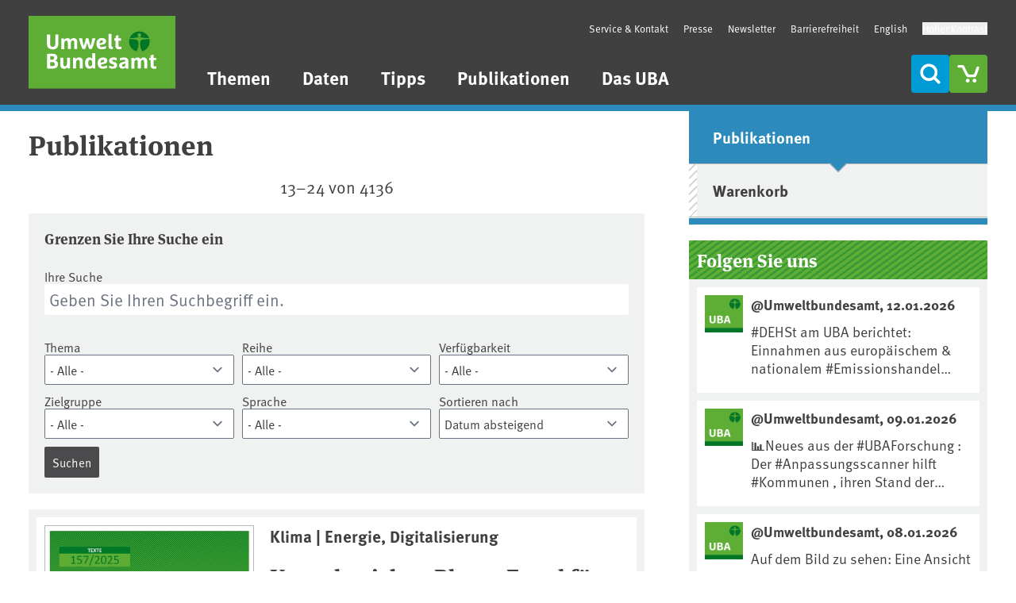

--- FILE ---
content_type: text/css
request_url: https://www.umweltbundesamt.de/sites/default/files/css/css_joCKdqfx5QtfwWPWOBQ8fEXim5oKuV4aufgsaK9lGOo.css?delta=0&language=de&theme=theme_uba&include=eJxFilEOwiAQRC-EbPRCZCkjkGyBsGDt7W1sjT8z817GYwx0h3eriuCeWQ5UiijoLGZJhy4U-mws9qRLOsmezmkXVdO4c-zckv7uf2NnadNL1oRgdNeBlTwrzEhY4aZnilI9y03HLrlE88rYlL5p1xqmwGyPu9NRW0Onqz_YY0pR
body_size: 17437
content:
/* @license GPL-2.0-or-later https://www.drupal.org/licensing/faq */
.text-align-left{text-align:left;}.text-align-right{text-align:right;}.text-align-center{text-align:center;}.text-align-justify{text-align:justify;}.align-left{float:left;}.align-right{float:right;}.align-center{display:block;margin-right:auto;margin-left:auto;}
.fieldgroup{padding:0;border-width:0;}
.container-inline div,.container-inline label{display:inline-block;}.container-inline .details-wrapper{display:block;}
.clearfix::after{display:table;clear:both;content:"";}
.js details:not([open]) .details-wrapper{display:none;}
.hidden{display:none;}.visually-hidden{position:absolute !important;overflow:hidden;clip:rect(1px,1px,1px,1px);width:1px;height:1px;word-wrap:normal;}.visually-hidden.focusable:active,.visually-hidden.focusable:focus-within{position:static !important;overflow:visible;clip:auto;width:auto;height:auto;}.invisible{visibility:hidden;}
.item-list__comma-list,.item-list__comma-list li{display:inline;}.item-list__comma-list{margin:0;padding:0;}.item-list__comma-list li::after{content:", ";}.item-list__comma-list li:last-child::after{content:"";}
.js .js-hide{display:none;}.js-show{display:none;}.js .js-show{display:block;}
.nowrap{white-space:nowrap;}
.position-container{position:relative;}
.reset-appearance{margin:0;padding:0;border:0 none;background:transparent;line-height:inherit;-webkit-appearance:none;appearance:none;}
.resize-none{resize:none;}.resize-vertical{min-height:2em;resize:vertical;}.resize-horizontal{max-width:100%;resize:horizontal;}.resize-both{max-width:100%;min-height:2em;resize:both;}
.system-status-counter__status-icon{display:inline-block;width:25px;height:25px;vertical-align:middle;}.system-status-counter__status-icon::before{display:block;width:100%;height:100%;content:"";background-repeat:no-repeat;background-position:center 2px;background-size:16px;}.system-status-counter__status-icon--error::before{background-image:url(/core/misc/icons/e32700/error.svg);}.system-status-counter__status-icon--warning::before{background-image:url(/core/misc/icons/e29700/warning.svg);}.system-status-counter__status-icon--checked::before{background-image:url(/core/misc/icons/73b355/check.svg);}
.system-status-report-counters__item{width:100%;margin-bottom:0.5em;padding:0.5em 0;text-align:center;white-space:nowrap;background-color:rgba(0,0,0,0.063);}@media screen and (min-width:60em){.system-status-report-counters{display:flex;flex-wrap:wrap;justify-content:space-between;}.system-status-report-counters__item--half-width{width:49%;}.system-status-report-counters__item--third-width{width:33%;}}
.system-status-general-info__item{margin-top:1em;padding:0 1em 1em;border:1px solid #ccc;}.system-status-general-info__item-title{border-bottom:1px solid #ccc;}
.tablesort{display:inline-block;width:16px;height:16px;background-size:100%;}.tablesort--asc{background-image:url(/core/misc/icons/787878/twistie-down.svg);}.tablesort--desc{background-image:url(/core/misc/icons/787878/twistie-up.svg);}
.progress{position:relative;}.progress__track{min-width:100px;max-width:100%;height:16px;margin-top:5px;border:1px solid;background-color:#fff;}.progress__bar{width:3%;min-width:3%;max-width:100%;height:16px;background-color:#000;}.progress__description,.progress__percentage{overflow:hidden;margin-top:0.2em;color:#555;font-size:0.875em;}.progress__description{float:left;}[dir="rtl"] .progress__description{float:right;}.progress__percentage{float:right;}[dir="rtl"] .progress__percentage{float:left;}.progress--small .progress__track{height:7px;}.progress--small .progress__bar{height:7px;background-size:20px 20px;}
.ajax-progress{display:inline-block;padding:1px 5px 2px 5px;}[dir="rtl"] .ajax-progress{float:right;}.ajax-progress-throbber .throbber{display:inline;padding:1px 5px 2px;background:transparent url(/core/misc/throbber-active.gif) no-repeat 0 center;}.ajax-progress-throbber .message{display:inline;padding:1px 5px 2px;}tr .ajax-progress-throbber .throbber{margin:0 2px;}.ajax-progress-bar{width:16em;}.ajax-progress-fullscreen{position:fixed;z-index:1000;top:48.5%;left:49%;width:24px;height:24px;padding:4px;opacity:0.9;border-radius:7px;background-color:#232323;background-image:url(/core/misc/loading-small.gif);background-repeat:no-repeat;background-position:center center;}[dir="rtl"] .ajax-progress-fullscreen{right:49%;left:auto;}
/* @license GNU GPL v2 https://www.drupal.org/about/licensing */
.chosen-container.error .chosen-single,.chosen-container.error .chosen-single span{line-height:inherit;}.chosen-container-single .chosen-search{display:block;}.chosen-container-multi .chosen-choices li.search-field input[type="text"]{height:auto;}.chosen-container{display:inline-block !important;}.container-inline div.chosen-container div:not(.chosen-drop){display:block;}.chosen-container.error .chosen-choices,.chosen-container.error .chosen-single{border:2px solid red;}.filter-wrapper{overflow:visible !important;}.filter-wrapper:after{content:"";display:block;clear:both;}.chosen-container:has(+ .chosen-helper-btn){margin-right:var(--space-s,0.75rem);}
/* @license GPL-2.0-or-later https://www.drupal.org/licensing/faq */
.tw-container{box-sizing:content-box;max-width:80rem;margin-left:auto;margin-right:auto;padding-left:0.75rem;padding-right:0.75rem;}@media (min-width:30rem){.tw-container{padding-left:2.25rem;padding-right:2.25rem;}}.tw-form-input,.tw-form-textarea,.tw-form-select,.tw-form-multiselect{-webkit-appearance:none;-moz-appearance:none;appearance:none;background-color:#fff;border-color:#6b7280;border-width:1px;border-radius:0px;padding-top:0.5rem;padding-right:0.75rem;padding-bottom:0.5rem;padding-left:0.75rem;font-size:1rem;line-height:1.5rem;--tw-shadow:0 0 #0000;}.tw-form-input:focus,.tw-form-textarea:focus,.tw-form-select:focus,.tw-form-multiselect:focus{outline:2px solid transparent;outline-offset:2px;--tw-ring-inset:var(--tw-empty,);--tw-ring-offset-width:0px;--tw-ring-offset-color:#fff;--tw-ring-color:#2563eb;--tw-ring-offset-shadow:var(--tw-ring-inset) 0 0 0 var(--tw-ring-offset-width) var(--tw-ring-offset-color);--tw-ring-shadow:var(--tw-ring-inset) 0 0 0 calc(1px + var(--tw-ring-offset-width)) var(--tw-ring-color);box-shadow:var(--tw-ring-offset-shadow),var(--tw-ring-shadow),var(--tw-shadow);border-color:#2563eb;}.tw-form-select{background-image:url("data:image/svg+xml,%3csvg xmlns='http://www.w3.org/2000/svg' fill='none' viewBox='0 0 20 20'%3e%3cpath stroke='%236b7280' stroke-linecap='round' stroke-linejoin='round' stroke-width='1.5' d='M6 8l4 4 4-4'/%3e%3c/svg%3e");background-position:right 0.5rem center;background-repeat:no-repeat;background-size:1.5em 1.5em;padding-right:2.5rem;-webkit-print-color-adjust:exact;print-color-adjust:exact;}.tw-form-select:where([size]:not([size="1"])){background-image:initial;background-position:initial;background-repeat:unset;background-size:initial;padding-right:0.75rem;-webkit-print-color-adjust:unset;print-color-adjust:unset;}.chosen-container{position:relative;font-size:0.813rem;line-height:1.3;}.chosen-container .chosen-drop{clip:rect(0px,0px,0px,0px);clip-path:inset(100% 100%);position:absolute;left:-0.25rem;top:100%;z-index:1010;width:100%;border-width:1px;border-top-width:0;border-right-width:1px;border-bottom-width:1px;border-left-width:1px;border-style:solid;--tw-border-opacity:1;border-color:rgb(107 114 128 / var(--tw-border-opacity));--tw-bg-opacity:1;background-color:rgb(255 255 255 / var(--tw-bg-opacity));--tw-shadow:0 1px 3px 0 rgb(0 0 0 / 0.1),0 1px 2px -1px rgb(0 0 0 / 0.1);--tw-shadow-colored:0 1px 3px 0 var(--tw-shadow-color),0 1px 2px -1px var(--tw-shadow-color);box-shadow:var(--tw-ring-offset-shadow,0 0 #0000),var(--tw-ring-shadow,0 0 #0000),var(--tw-shadow)}.chosen-container *{box-sizing:border-box;}.chosen-container.chosen-with-drop .chosen-drop{clip:auto;clip-path:none;}.chosen-container a{cursor:pointer;}.chosen-container .search-choice .group-name,.chosen-container .chosen-single .group-name{margin-right:0.25rem;overflow:hidden;text-overflow:ellipsis;white-space:nowrap;font-weight:400;--tw-text-opacity:1;color:rgb(107 114 128 / var(--tw-text-opacity));}.chosen-container .search-choice .group-name::after,.chosen-container .chosen-single .group-name::after{padding-left:0px;content:var(--tw-content);vertical-align:top;}.chosen-container-single .chosen-single{position:relative;display:block;height:1.5rem;overflow:hidden;white-space:nowrap;--tw-bg-opacity:1;background-color:rgb(255 255 255 / var(--tw-bg-opacity));background-clip:padding-box;padding-top:0px;padding-bottom:0px;padding-right:0px;padding-left:0px;line-height:1.5rem;--tw-text-opacity:1;color:rgb(0 0 0 / var(--tw-text-opacity));text-decoration-line:none;}.chosen-container-single .chosen-default{--tw-text-opacity:1;color:rgb(0 0 0 / var(--tw-text-opacity));}.chosen-container-single .chosen-single span{display:block;overflow:hidden;text-overflow:ellipsis;white-space:nowrap;}.chosen-container-single .chosen-single-with-deselect span{margin-right:2.5rem;}.chosen-container-single .chosen-single div{position:absolute;top:0px;right:0px;display:block;height:100%;width:1rem;}.chosen-container-single .chosen-single div b{}.chosen-container-single .chosen-search{z-index:1010;padding:3px 4px;position:relative;margin:0px;white-space:nowrap}.chosen-container-single .chosen-search input[type="text"]{background:url("/libraries/chosen/chosen-sprite.png") no-repeat 100% -20px;line-height:normal;border-radius:0;margin-top:1px;margin-bottom:1px;height:auto;width:100%;border-radius:0.125rem;padding-top:0.25rem;padding-bottom:0.25rem;padding-right:1.25rem;padding-left:0.5rem;font-size:0.938rem;line-height:1.3;outline:2px solid transparent;outline-offset:2px}.chosen-container-single .chosen-drop{border-radius:0 0 4px 4px;background-clip:padding-box;left:-1px;margin-top:-1px;box-sizing:content-box;border-bottom-right-radius:0.125rem;border-bottom-left-radius:0.125rem}.chosen-container-single.chosen-container-single-nosearch .chosen-search{clip:rect(0,0,0,0);clip-path:inset(100% 100%);position:absolute}.chosen-container .chosen-results{color:#444;margin:0 4px 4px 0;padding:0 0 0 4px;max-height:240px;-webkit-overflow-scrolling:touch;position:relative;overflow-y:auto;overflow-x:hidden}.chosen-container .chosen-results li{-webkit-touch-callout:none;margin:0px;display:none;list-style-type:none;overflow-wrap:break-word;padding:0.25rem;line-height:1rem;overflow-wrap:anywhere;word-break:break-words}.chosen-container .chosen-results li.active-result{display:list-item;cursor:pointer;}.chosen-container .chosen-results li.disabled-result{color:#ccc;display:list-item;cursor:default}.chosen-container .chosen-results li.highlighted{--tw-bg-opacity:1;background-color:rgb(44 138 188 / var(--tw-bg-opacity));--tw-text-opacity:1;color:rgb(255 255 255 / var(--tw-text-opacity));}.chosen-container .chosen-results li.no-results{color:#777;display:list-item;--tw-bg-opacity:1;background-color:rgb(229 231 235 / var(--tw-bg-opacity))}.chosen-container .chosen-results li.group-result{display:list-item;cursor:default;font-weight:700;}.chosen-container .chosen-results li.group-option{padding-left:1rem;}.chosen-container .chosen-results li em{font-style:normal;text-decoration-line:underline;}.chosen-container-multi .chosen-choices{border:1px solid #aaa;position:relative;margin:0px;height:auto;width:100%;cursor:text;overflow:hidden;--tw-bg-opacity:1;background-color:rgb(255 255 255 / var(--tw-bg-opacity))}.chosen-container-multi .chosen-choices li{float:left;list-style-type:none;}.chosen-container-multi .chosen-choices li.search-field{margin:0px;white-space:nowrap;padding:0px;}.chosen-container-multi .chosen-choices li.search-field input[type="text"]{margin:1px 0;border:0 !important;background:transparent !important;box-shadow:none;font-size:100%;font-family:sans-serif;line-height:normal;height:1.5rem;width:1.5rem;border-radius:0px;background-color:transparent;padding:0px;--tw-shadow:0 0 #0000;--tw-shadow-colored:0 0 #0000;box-shadow:var(--tw-ring-offset-shadow,0 0 #0000),var(--tw-ring-shadow,0 0 #0000),var(--tw-shadow);outline:2px solid transparent;outline-offset:2px}.chosen-container-multi .chosen-choices li.search-choice{background-size:100% 19px;background-clip:padding-box;box-shadow:0 0 2px #fff inset,0 1px 0 rgba(0,0,0,0.05);position:relative;margin-top:3px;margin-right:5px;margin-bottom:3px;margin-left:0px;max-width:100%;cursor:default;border-radius:0.125rem;border-width:1px;--tw-border-opacity:1;border-color:rgb(156 163 175 / var(--tw-border-opacity));--tw-bg-opacity:1;background-color:rgb(243 244 246 / var(--tw-bg-opacity));background-repeat:repeat-x;padding-top:3px;padding-right:20px;padding-bottom:3px;padding-left:5px;line-height:.75rem;--tw-text-opacity:1;color:rgb(64 64 64 / var(--tw-text-opacity))}.chosen-container-multi .chosen-choices li.search-choice span{word-wrap:break-word;}.chosen-container-multi .chosen-choices li.search-choice .search-choice-close{background:url("/libraries/chosen/chosen-sprite.png") -42px 1px no-repeat;position:absolute;top:4px;right:3px;display:block;height:0.75rem;width:0.75rem;font-size:1px}.chosen-container-multi .chosen-choices li.search-choice .search-choice-close:hover{background-position:-42px -10px;}.chosen-container-multi .chosen-choices li.search-choice-disabled{border-width:1px;--tw-border-opacity:1;border-color:rgb(0 155 213 / var(--tw-border-opacity));--tw-bg-opacity:1;background-color:rgb(209 213 219 / var(--tw-bg-opacity));padding-right:0.25rem;--tw-text-opacity:1;color:rgb(64 64 64 / var(--tw-text-opacity));}.chosen-container-multi .chosen-choices li.search-choice-focus{--tw-bg-opacity:1;background-color:rgb(156 163 175 / var(--tw-bg-opacity));}.chosen-container-multi .chosen-choices li.search-choice-focus .search-choice-close{background-position:-42px -10px;}.chosen-container-multi .chosen-results{margin:0px;padding:0px;}.chosen-container-multi .chosen-drop .result-selected{display:list-item;cursor:default;--tw-text-opacity:1;color:rgb(64 64 64 / var(--tw-text-opacity))}.chosen-container-active{--tw-ring-inset:var(--tw-empty,);--tw-ring-offset-width:0px;--tw-ring-offset-color:#fff;--tw-ring-color:rgb(0,155,213);--tw-ring-offset-shadow:var(--tw-ring-inset) 0 0 0 var(--tw-ring-offset-width) var(--tw-ring-offset-color);--tw-ring-shadow:var(--tw-ring-inset) 0 0 0 calc(1px + var(--tw-ring-offset-width)) var(--tw-ring-color);box-shadow:var(--tw-ring-offset-shadow),var(--tw-ring-shadow),var(--tw-shadow);border-color:rgb(0,155,213);--tw-bg-opacity:1;background-color:rgb(255 255 255 / var(--tw-bg-opacity));--tw-text-opacity:1;color:rgb(0 95 133 / var(--tw-text-opacity));outline:2px solid transparent;outline-offset:2px;transition-property:color,background-color,border-color,text-decoration-color,fill,stroke,opacity,box-shadow,transform,filter,-webkit-backdrop-filter;transition-property:color,background-color,border-color,text-decoration-color,fill,stroke,opacity,box-shadow,transform,filter,backdrop-filter;transition-property:color,background-color,border-color,text-decoration-color,fill,stroke,opacity,box-shadow,transform,filter,backdrop-filter,-webkit-backdrop-filter;transition-duration:150ms;transition-timing-function:cubic-bezier(0.4,0,0.2,1)}.chosen-container-active .chosen-single{}.chosen-container-active.chosen-with-drop .chosen-single{}.chosen-container-active.chosen-with-drop .chosen-single div{border-left-width:0;background-color:transparent;}.chosen-container-active.chosen-with-drop .chosen-single div b{}.chosen-container-active .chosen-choices{box-shadow:0 0 5px rgba(0,0,0,0.3);@apply:tw-border tw-border-web-linkblue}.chosen-container-active .chosen-choices li.search-field input[type="text"]{--tw-text-opacity:1 !important;color:rgb(64 64 64 / var(--tw-text-opacity)) !important;}.chosen-disabled{opacity:0.5 !important;cursor:default}.chosen-disabled .chosen-single{cursor:default;}.chosen-disabled .chosen-choices .search-choice .search-choice-close{cursor:default;}@media only screen and (-webkit-min-device-pixel-ratio:1.5),only screen and (min-resolution:144dpi),only screen and (min-resolution:1.5dppx){.chosen-rtl .chosen-search input[type="text"],.chosen-container-single .chosen-single abbr,.chosen-container-single .chosen-search input[type="text"],.chosen-container-multi .chosen-choices .search-choice .search-choice-close,.chosen-container .chosen-results-scroll-down span,.chosen-container .chosen-results-scroll-up span{background-image:url("/libraries/chosen/chosen-sprite@2x.png") !important;background-size:52px 37px !important;background-repeat:no-repeat !important;}}.tw-group\/main.has-not-sidebar .group-\[\.has-not-sidebar\]\/main\:tw-container{box-sizing:content-box;max-width:80rem;margin-left:auto;margin-right:auto;padding-left:0.75rem;padding-right:0.75rem;}@media (min-width:30rem){.tw-group\/main.has-not-sidebar .group-\[\.has-not-sidebar\]\/main\:tw-container{padding-left:2.25rem;padding-right:2.25rem;}}
.views-align-left{text-align:left;}.views-align-right{text-align:right;}.views-align-center{text-align:center;}.views-view-grid .views-col{float:left;}.views-view-grid .views-row{float:left;clear:both;width:100%;}.views-display-link + .views-display-link{margin-left:0.5em;}
.bef-exposed-form .form--inline .form-item{float:none;}.bef-exposed-form .form--inline > .form-item,.bef-exposed-form .form--inline .js-form-wrapper > .form-item{float:left;}.bef-exposed-form .form--inline .bef--secondary{clear:left;}.bef-exposed-form .noUi-vertical{height:150px;}
.paragraph--unpublished{background-color:#fff4f4;}
.hide{display:none;}


--- FILE ---
content_type: text/css
request_url: https://www.umweltbundesamt.de/sites/default/files/css/css_7tVhsqNpXwiLn-fBPSkA08R0XvuDrp3Oj79SVgMtgJg.css?delta=1&language=de&theme=theme_uba&include=eJxFilEOwiAQRC-EbPRCZCkjkGyBsGDt7W1sjT8z817GYwx0h3eriuCeWQ5UiijoLGZJhy4U-mws9qRLOsmezmkXVdO4c-zckv7uf2NnadNL1oRgdNeBlTwrzEhY4aZnilI9y03HLrlE88rYlL5p1xqmwGyPu9NRW0Onqz_YY0pR
body_size: 157927
content:
/* @license GPL-2.0-or-later https://www.drupal.org/licensing/faq */
#toc{outline:1px solid red;position:fixed;top:10rem;left:0;width:10rem;height:1rem;background:red;}.MuiTooltip-tooltip *,.MuiBox-root *{font-size:1rem;font-family:Meta,sans-serif}.MuiTooltip-tooltip h1,.MuiTooltip-tooltip h2,.MuiTooltip-tooltip h3,.MuiTooltip-tooltip h4,.MuiTooltip-tooltip h5,.MuiTooltip-tooltip h6,.MuiBox-root h1,.MuiBox-root h2,.MuiBox-root h3,.MuiBox-root h4,.MuiBox-root h5,.MuiBox-root h6{font-family:Meta Serif,serif;font-weight:700;}*,::before,::after{box-sizing:border-box;border-width:0;border-style:solid;border-color:rgb(240,241,242);}::before,::after{--tw-content:'';}html,:host{line-height:1.5;-webkit-text-size-adjust:100%;-moz-tab-size:4;-o-tab-size:4;tab-size:4;font-family:ui-sans-serif,system-ui,sans-serif,"Apple Color Emoji","Segoe UI Emoji","Segoe UI Symbol","Noto Color Emoji";font-feature-settings:normal;font-variation-settings:normal;-webkit-tap-highlight-color:transparent;}body{margin:0;line-height:inherit;}hr{height:0;color:inherit;border-top-width:1px;}abbr:where([title]){-webkit-text-decoration:underline dotted;text-decoration:underline dotted;}h1,h2,h3,h4,h5,h6{font-size:inherit;font-weight:inherit;}a{color:inherit;text-decoration:inherit;}b,strong{font-weight:bolder;}code,kbd,samp,pre{font-family:ui-monospace,SFMono-Regular,Menlo,Monaco,Consolas,"Liberation Mono","Courier New",monospace;font-feature-settings:normal;font-variation-settings:normal;font-size:1em;}small{font-size:80%;}sub,sup{font-size:75%;line-height:0;position:relative;vertical-align:baseline;}sub{bottom:-0.25em;}sup{top:-0.5em;}table{text-indent:0;border-color:inherit;border-collapse:collapse;}button,input,optgroup,select,textarea{font-family:inherit;font-feature-settings:inherit;font-variation-settings:inherit;font-size:100%;font-weight:inherit;line-height:inherit;letter-spacing:inherit;color:inherit;margin:0;padding:0;}button,select{text-transform:none;}button,input:where([type='button']),input:where([type='reset']),input:where([type='submit']){-webkit-appearance:button;background-color:transparent;background-image:none;}:-moz-focusring{outline:auto;}:-moz-ui-invalid{box-shadow:none;}progress{vertical-align:baseline;}::-webkit-inner-spin-button,::-webkit-outer-spin-button{height:auto;}[type='search']{-webkit-appearance:textfield;outline-offset:-2px;}::-webkit-search-decoration{-webkit-appearance:none;}::-webkit-file-upload-button{-webkit-appearance:button;font:inherit;}summary{display:list-item;}blockquote,dl,dd,h1,h2,h3,h4,h5,h6,hr,figure,p,pre{margin:0;}fieldset{margin:0;padding:0;}legend{padding:0;}ol,ul,menu{list-style:none;margin:0;padding:0;}dialog{padding:0;}textarea{resize:vertical;}input::-moz-placeholder,textarea::-moz-placeholder{opacity:1;color:#9ca3af;}input::placeholder,textarea::placeholder{opacity:1;color:#9ca3af;}button,[role="button"]{cursor:pointer;}:disabled{cursor:default;}img,svg,video,canvas,audio,iframe,embed,object{display:block;vertical-align:middle;}img,video{max-width:100%;height:auto;}[hidden]{display:none;}[type='text'],input:where(:not([type])),[type='email'],[type='url'],[type='password'],[type='number'],[type='date'],[type='datetime-local'],[type='month'],[type='search'],[type='tel'],[type='time'],[type='week'],[multiple],textarea,select{-webkit-appearance:none;-moz-appearance:none;appearance:none;background-color:#fff;border-color:#6b7280;border-width:1px;border-radius:0px;padding-top:0.5rem;padding-right:0.75rem;padding-bottom:0.5rem;padding-left:0.75rem;font-size:1rem;line-height:1.5rem;--tw-shadow:0 0 #0000;}[type='text']:focus,input:where(:not([type])):focus,[type='email']:focus,[type='url']:focus,[type='password']:focus,[type='number']:focus,[type='date']:focus,[type='datetime-local']:focus,[type='month']:focus,[type='search']:focus,[type='tel']:focus,[type='time']:focus,[type='week']:focus,[multiple]:focus,textarea:focus,select:focus{outline:2px solid transparent;outline-offset:2px;--tw-ring-inset:var(--tw-empty,);--tw-ring-offset-width:0px;--tw-ring-offset-color:#fff;--tw-ring-color:#2563eb;--tw-ring-offset-shadow:var(--tw-ring-inset) 0 0 0 var(--tw-ring-offset-width) var(--tw-ring-offset-color);--tw-ring-shadow:var(--tw-ring-inset) 0 0 0 calc(1px + var(--tw-ring-offset-width)) var(--tw-ring-color);box-shadow:var(--tw-ring-offset-shadow),var(--tw-ring-shadow),var(--tw-shadow);border-color:#2563eb;}input::-moz-placeholder,textarea::-moz-placeholder{color:#6b7280;opacity:1;}input::placeholder,textarea::placeholder{color:#6b7280;opacity:1;}::-webkit-datetime-edit-fields-wrapper{padding:0;}::-webkit-date-and-time-value{min-height:1.5em;text-align:inherit;}::-webkit-datetime-edit{display:inline-flex;}::-webkit-datetime-edit,::-webkit-datetime-edit-year-field,::-webkit-datetime-edit-month-field,::-webkit-datetime-edit-day-field,::-webkit-datetime-edit-hour-field,::-webkit-datetime-edit-minute-field,::-webkit-datetime-edit-second-field,::-webkit-datetime-edit-millisecond-field,::-webkit-datetime-edit-meridiem-field{padding-top:0;padding-bottom:0;}select{background-image:url("data:image/svg+xml,%3csvg xmlns='http://www.w3.org/2000/svg' fill='none' viewBox='0 0 20 20'%3e%3cpath stroke='%236b7280' stroke-linecap='round' stroke-linejoin='round' stroke-width='1.5' d='M6 8l4 4 4-4'/%3e%3c/svg%3e");background-position:right 0.5rem center;background-repeat:no-repeat;background-size:1.5em 1.5em;padding-right:2.5rem;-webkit-print-color-adjust:exact;print-color-adjust:exact;}[multiple],[size]:where(select:not([size="1"])){background-image:initial;background-position:initial;background-repeat:unset;background-size:initial;padding-right:0.75rem;-webkit-print-color-adjust:unset;print-color-adjust:unset;}[type='checkbox'],[type='radio']{-webkit-appearance:none;-moz-appearance:none;appearance:none;padding:0;-webkit-print-color-adjust:exact;print-color-adjust:exact;display:inline-block;vertical-align:middle;background-origin:border-box;-webkit-user-select:none;-moz-user-select:none;user-select:none;flex-shrink:0;height:1rem;width:1rem;color:#2563eb;background-color:#fff;border-color:#6b7280;border-width:1px;--tw-shadow:0 0 #0000;}[type='checkbox']{border-radius:0px;}[type='radio']{border-radius:100%;}[type='checkbox']:focus,[type='radio']:focus{outline:2px solid transparent;outline-offset:2px;--tw-ring-inset:var(--tw-empty,);--tw-ring-offset-width:2px;--tw-ring-offset-color:#fff;--tw-ring-color:#2563eb;--tw-ring-offset-shadow:var(--tw-ring-inset) 0 0 0 var(--tw-ring-offset-width) var(--tw-ring-offset-color);--tw-ring-shadow:var(--tw-ring-inset) 0 0 0 calc(2px + var(--tw-ring-offset-width)) var(--tw-ring-color);box-shadow:var(--tw-ring-offset-shadow),var(--tw-ring-shadow),var(--tw-shadow);}[type='checkbox']:checked,[type='radio']:checked{border-color:transparent;background-color:currentColor;background-size:100% 100%;background-position:center;background-repeat:no-repeat;}[type='checkbox']:checked{background-image:url("data:image/svg+xml,%3csvg viewBox='0 0 16 16' fill='white' xmlns='http://www.w3.org/2000/svg'%3e%3cpath d='M12.207 4.793a1 1 0 010 1.414l-5 5a1 1 0 01-1.414 0l-2-2a1 1 0 011.414-1.414L6.5 9.086l4.293-4.293a1 1 0 011.414 0z'/%3e%3c/svg%3e");}@media (forced-colors:active){[type='checkbox']:checked{-webkit-appearance:auto;-moz-appearance:auto;appearance:auto;}}[type='radio']:checked{background-image:url("data:image/svg+xml,%3csvg viewBox='0 0 16 16' fill='white' xmlns='http://www.w3.org/2000/svg'%3e%3ccircle cx='8' cy='8' r='3'/%3e%3c/svg%3e");}@media (forced-colors:active){[type='radio']:checked{-webkit-appearance:auto;-moz-appearance:auto;appearance:auto;}}[type='checkbox']:checked:hover,[type='checkbox']:checked:focus,[type='radio']:checked:hover,[type='radio']:checked:focus{border-color:transparent;background-color:currentColor;}[type='checkbox']:indeterminate{background-image:url("data:image/svg+xml,%3csvg xmlns='http://www.w3.org/2000/svg' fill='none' viewBox='0 0 16 16'%3e%3cpath stroke='white' stroke-linecap='round' stroke-linejoin='round' stroke-width='2' d='M4 8h8'/%3e%3c/svg%3e");border-color:transparent;background-color:currentColor;background-size:100% 100%;background-position:center;background-repeat:no-repeat;}@media (forced-colors:active){[type='checkbox']:indeterminate{-webkit-appearance:auto;-moz-appearance:auto;appearance:auto;}}[type='checkbox']:indeterminate:hover,[type='checkbox']:indeterminate:focus{border-color:transparent;background-color:currentColor;}[type='file']{background:unset;border-color:inherit;border-width:0;border-radius:0;padding:0;font-size:unset;line-height:inherit;}[type='file']:focus{outline:1px solid ButtonText;outline:1px auto -webkit-focus-ring-color;}:root{--uba-green:94 173 53;--uba-darkgreen:0 118 38;--uba-blue:0 155 213;--uba-darkblue:0 95 133;--uba-lilac:157 87 154;--uba-darklilac:98 47 99;--uba-fuchsia:206 31 94;--uba-darkfuchsia:131 5 60;--uba-ocher:250 187 0;--uba-darkocher:215 132 0;--uba-gray:240 241 241;--uba-darkgray:75 75 77;--web-mediumgray:200 200 200;--web-darkgray:64 64 64;--web-blue:44 138 188;}@font-face{font-family:"Meta";src:url(/themes/custom/theme_uba/src/fonts/meta-regular.woff2) format("woff2"),url(/themes/custom/theme_uba/src/fonts/meta-regular.woff) format("woff");font-weight:400;font-style:normal;font-display:fallback;font-variant-numeric:normal;}@font-face{font-family:"Meta";src:url(/themes/custom/theme_uba/src/fonts/meta-bold.woff2) format("woff2"),url(/themes/custom/theme_uba/src/fonts/meta-bold.woff) format("woff");font-weight:700;font-style:normal;font-display:fallback;font-variant-numeric:normal;}@font-face{font-family:'Meta Serif';src:url(/themes/custom/theme_uba/src/fonts/meta-serif-bold.woff2) format("woff2"),url(/themes/custom/theme_uba/src/fonts/meta-serif-bold.woff) format("woff");font-weight:700;font-style:normal;font-display:fallback;font-variant-numeric:normal;}:root{--color-primary:rgb(44,138,188);--color-on-primary:rgb(255,255,255);}.theme--daten{--color-primary:rgb(94,173,53);--color-on-primary:rgb(255,255,255);}html{text-rendering:optimizeLegibility;font-feature-settings:"kern" 1;font-kerning:normal;scroll-behavior:smooth;font-family:Meta,sans-serif;font-size:1rem;line-height:1.5rem;--tw-numeric-figure:lining-nums;font-variant-numeric:var(--tw-ordinal) var(--tw-slashed-zero) var(--tw-numeric-figure) var(--tw-numeric-spacing) var(--tw-numeric-fraction);--tw-text-opacity:1;color:rgb(64 64 64 / var(--tw-text-opacity));-webkit-font-smoothing:antialiased;-moz-osx-font-smoothing:grayscale}html *::-moz-selection{background-color:var(--color-primary);color:var(--color-on-primary);}html *::selection{background-color:var(--color-primary);color:var(--color-on-primary);}html::-moz-selection{background-color:var(--color-primary);color:var(--color-on-primary);}html::selection{background-color:var(--color-primary);color:var(--color-on-primary);}body{font-size:1rem;line-height:1.5rem;}@media (min-width:50rem){body{font-size:1.313rem;line-height:1.3;}}h1,h2,h3,h4,h5,h6{font-family:Meta Serif,serif;font-size:1.750rem;line-height:1.25;font-weight:700;}h1{font-size:2.188rem;line-height:1.2;}h2{font-size:1.750rem;line-height:1.25;}h3{font-size:1.438rem;line-height:1.3;}h4{font-size:1.313rem;line-height:1.3;}h5{font-size:1.313rem;line-height:1.3;--tw-text-opacity:1;color:rgb(0 155 213 / var(--tw-text-opacity));}h6{font-size:1.313rem;line-height:1.3;font-weight:400;}hr{margin-top:1.25rem;margin-bottom:1.25rem;border-top-width:1px;--tw-border-opacity:1;border-color:rgb(0 155 213 / var(--tw-border-opacity));}a{text-decoration-line:underline;}a:hover{color:var(--color-primary);text-decoration-line:underline;}.node-content h2,.article-content h2{margin-bottom:1.25rem;margin-top:1.875rem;}.node-content ul,.article-content ul{list-style-position:outside;list-style-type:disc;padding-left:1.2em;}.node-content ol,.article-content ol{list-style-position:outside;list-style-type:decimal;padding-left:1.2em;}.node-content li,.article-content li{margin-top:0.625rem;margin-bottom:0.625rem;}.node-content a:not(.glossify-tooltip-link),.article-content a:not(.glossify-tooltip-link){font-weight:700;--tw-text-opacity:1;color:rgb(44 138 188 / var(--tw-text-opacity));text-decoration-line:none;}.node-content a:not(.glossify-tooltip-link):hover,.article-content a:not(.glossify-tooltip-link):hover{text-decoration-line:underline;}.article-content a:not(.glossify-tooltip-link,.itool-button,.uba-button),.node-content a:not(.glossify-tooltip-link,.itool-button,.uba-button){font-weight:700;color:var(--color-primary);text-decoration-line:none;}.article-content a:not(.glossify-tooltip-link,.itool-button,.uba-button):hover,.article-content a:not(.glossify-tooltip-link,.itool-button,.uba-button):focus,.node-content a:not(.glossify-tooltip-link,.itool-button,.uba-button):hover,.node-content a:not(.glossify-tooltip-link,.itool-button,.uba-button):focus{text-decoration-line:underline;}img{width:100%;height:auto;}main table th,main table td{border-width:1px;}main table{border-width:1px;}.link-indicator-internal::after,main a[href^="/"]:not(.no-indicator)::after,main a[href^="https://www.umweltbundesamt.de"]:not(.no-indicator)::after,main a[href^="http://www.umweltbundesamt.de"]:not(.no-indicator)::after{content:'';-webkit-mask:url("data:image/svg+xml;charset=utf-8,%3Csvg width='14' height='9' viewBox='0 0 14 9' fill='black' xmlns='http://www.w3.org/2000/svg' stroke='none'%3E %3Cpath d='M8.64258 0.273438L8.05664 0.859375C7.93945 1.00586 7.93945 1.21094 8.08594 1.35742L10.4297 3.61328H0.351562C0.146484 3.61328 0 3.78906 0 3.96484V4.78516C0 4.99023 0.146484 5.13672 0.351562 5.13672H10.4297L8.08594 7.42188C7.93945 7.56836 7.93945 7.77344 8.05664 7.91992L8.64258 8.50586C8.78906 8.62305 8.99414 8.62305 9.14062 8.50586L13.0078 4.63867C13.125 4.49219 13.125 4.28711 13.0078 4.14062L9.14062 0.273438C8.99414 0.15625 8.78906 0.15625 8.64258 0.273438Z'/%3E %3C/svg%3E") no-repeat center/contain;mask:url("data:image/svg+xml;charset=utf-8,%3Csvg width='14' height='9' viewBox='0 0 14 9' fill='black' xmlns='http://www.w3.org/2000/svg' stroke='none'%3E %3Cpath d='M8.64258 0.273438L8.05664 0.859375C7.93945 1.00586 7.93945 1.21094 8.08594 1.35742L10.4297 3.61328H0.351562C0.146484 3.61328 0 3.78906 0 3.96484V4.78516C0 4.99023 0.146484 5.13672 0.351562 5.13672H10.4297L8.08594 7.42188C7.93945 7.56836 7.93945 7.77344 8.05664 7.91992L8.64258 8.50586C8.78906 8.62305 8.99414 8.62305 9.14062 8.50586L13.0078 4.63867C13.125 4.49219 13.125 4.28711 13.0078 4.14062L9.14062 0.273438C8.99414 0.15625 8.78906 0.15625 8.64258 0.273438Z'/%3E %3C/svg%3E") no-repeat center/contain;background-color:currentColor;margin-left:0.2em;display:inline-block;height:0.8em;width:0.8em;background-size:contain;background-repeat:no-repeat;vertical-align:-0.08em}.link-indicator-download::after,main a[href$=".pdf"]:not(.no-indicator)::after,main a[href$=".doc"]:not(.no-indicator)::after,main a[href$=".txt"]:not(.no-indicator)::after,main a[href^="/media/"]:not(.no-indicator)::after,main a[href^="/en/media/"]:not(.no-indicator)::after,main a[href*="/tablefield/export/"]:not(.no-indicator)::after,main a[href*="/sites/default/files/"]:not(.no-indicator)::after,main a[href*="/system/files/"]:not(.no-indicator)::after{content:'';-webkit-mask:url("data:image/svg+xml;charset=utf-8,%3Csvg width='12' height='14' viewBox='0 0 12 14' fill='black' xmlns='http://www.w3.org/2000/svg' stroke='none'%3E %3Cpath d='M10.1953 6.70117C10.3418 6.55469 10.3418 6.32031 10.1953 6.20312L9.60938 5.61719C9.49219 5.4707 9.25781 5.4707 9.11133 5.61719L6.35742 8.45898V1.16406C6.35742 0.988281 6.21094 0.8125 6.00586 0.8125H5.18555C5.00977 0.8125 4.83398 0.988281 4.83398 1.16406V8.45898L2.10938 5.61719C1.96289 5.4707 1.72852 5.4707 1.61133 5.61719L1.02539 6.20312C0.878906 6.32031 0.878906 6.55469 1.02539 6.70117L5.36133 11.0371C5.50781 11.1836 5.71289 11.1836 5.85938 11.0371L10.1953 6.70117ZM10.8984 12.4141H0.351562C0.146484 12.4141 0 12.5898 0 12.7656V13.5859C0 13.791 0.146484 13.9375 0.351562 13.9375H10.8984C11.0742 13.9375 11.25 13.791 11.25 13.5859V12.7656C11.25 12.5898 11.0742 12.4141 10.8984 12.4141Z'/%3E %3C/svg%3E") no-repeat center/contain;mask:url("data:image/svg+xml;charset=utf-8,%3Csvg width='12' height='14' viewBox='0 0 12 14' fill='black' xmlns='http://www.w3.org/2000/svg' stroke='none'%3E %3Cpath d='M10.1953 6.70117C10.3418 6.55469 10.3418 6.32031 10.1953 6.20312L9.60938 5.61719C9.49219 5.4707 9.25781 5.4707 9.11133 5.61719L6.35742 8.45898V1.16406C6.35742 0.988281 6.21094 0.8125 6.00586 0.8125H5.18555C5.00977 0.8125 4.83398 0.988281 4.83398 1.16406V8.45898L2.10938 5.61719C1.96289 5.4707 1.72852 5.4707 1.61133 5.61719L1.02539 6.20312C0.878906 6.32031 0.878906 6.55469 1.02539 6.70117L5.36133 11.0371C5.50781 11.1836 5.71289 11.1836 5.85938 11.0371L10.1953 6.70117ZM10.8984 12.4141H0.351562C0.146484 12.4141 0 12.5898 0 12.7656V13.5859C0 13.791 0.146484 13.9375 0.351562 13.9375H10.8984C11.0742 13.9375 11.25 13.791 11.25 13.5859V12.7656C11.25 12.5898 11.0742 12.4141 10.8984 12.4141Z'/%3E %3C/svg%3E") no-repeat center/contain;background-color:currentColor;margin-left:0.2em;display:inline-block;height:0.9em;width:0.8em;background-size:contain;background-repeat:no-repeat;vertical-align:-0.125em}.link-indicator-external::after,main a[href^="http"]:not([href^="https://www.umweltbundesamt.de"]):not([href^="http://www.umweltbundesamt.de"]):not(.no-indicator)::after,main a[href^="//"]:not([href^="//www.umweltbundesamt.de"]):not(.no-indicator)::after{content:'';-webkit-mask:url("data:image/svg+xml;charset=utf-8,%3Csvg viewBox='0 0 15 16' xmlns='http://www.w3.org/2000/svg' fill='black' stroke='none'%3E %3Cpath d='M14.5605 0.875L9.78516 0.904297C9.55078 0.904297 9.375 1.08008 9.375 1.31445V2.28125C9.375 2.51562 9.55078 2.7207 9.78516 2.7207L11.9531 2.63281L12.0117 2.69141L3.83789 10.8652C3.7793 10.9238 3.7207 11.041 3.7207 11.0996C3.7207 11.1875 3.7793 11.3047 3.83789 11.3633L4.51172 12.0371C4.57031 12.0957 4.6875 12.1543 4.77539 12.1543C4.83398 12.1543 4.95117 12.0957 5.00977 12.0371L13.1836 3.86328L13.2422 3.92188L13.1543 6.08984C13.1543 6.32422 13.3594 6.5 13.5938 6.5H14.5605C14.7949 6.5 14.9707 6.32422 14.9707 6.08984L15 1.31445C15 1.08008 14.7949 0.875 14.5605 0.875ZM12.6562 9.3125H12.1875C11.9238 9.3125 11.7188 9.54688 11.7188 9.78125V14.293C11.7188 14.4102 11.6309 14.4688 11.543 14.4688H1.58203C1.46484 14.4688 1.40625 14.4102 1.40625 14.293V4.33203C1.40625 4.24414 1.46484 4.15625 1.58203 4.15625H6.09375C6.32812 4.15625 6.5625 3.95117 6.5625 3.6875V3.21875C6.5625 2.98438 6.32812 2.75 6.09375 2.75H1.40625C0.615234 2.75 0 3.39453 0 4.15625V14.4688C0 15.2598 0.615234 15.875 1.40625 15.875H11.7188C12.4805 15.875 13.125 15.2598 13.125 14.4688V9.78125C13.125 9.54688 12.8906 9.3125 12.6562 9.3125Z'/%3E %3C/svg%3E") no-repeat center/contain;mask:url("data:image/svg+xml;charset=utf-8,%3Csvg viewBox='0 0 15 16' xmlns='http://www.w3.org/2000/svg' fill='black' stroke='none'%3E %3Cpath d='M14.5605 0.875L9.78516 0.904297C9.55078 0.904297 9.375 1.08008 9.375 1.31445V2.28125C9.375 2.51562 9.55078 2.7207 9.78516 2.7207L11.9531 2.63281L12.0117 2.69141L3.83789 10.8652C3.7793 10.9238 3.7207 11.041 3.7207 11.0996C3.7207 11.1875 3.7793 11.3047 3.83789 11.3633L4.51172 12.0371C4.57031 12.0957 4.6875 12.1543 4.77539 12.1543C4.83398 12.1543 4.95117 12.0957 5.00977 12.0371L13.1836 3.86328L13.2422 3.92188L13.1543 6.08984C13.1543 6.32422 13.3594 6.5 13.5938 6.5H14.5605C14.7949 6.5 14.9707 6.32422 14.9707 6.08984L15 1.31445C15 1.08008 14.7949 0.875 14.5605 0.875ZM12.6562 9.3125H12.1875C11.9238 9.3125 11.7188 9.54688 11.7188 9.78125V14.293C11.7188 14.4102 11.6309 14.4688 11.543 14.4688H1.58203C1.46484 14.4688 1.40625 14.4102 1.40625 14.293V4.33203C1.40625 4.24414 1.46484 4.15625 1.58203 4.15625H6.09375C6.32812 4.15625 6.5625 3.95117 6.5625 3.6875V3.21875C6.5625 2.98438 6.32812 2.75 6.09375 2.75H1.40625C0.615234 2.75 0 3.39453 0 4.15625V14.4688C0 15.2598 0.615234 15.875 1.40625 15.875H11.7188C12.4805 15.875 13.125 15.2598 13.125 14.4688V9.78125C13.125 9.54688 12.8906 9.3125 12.6562 9.3125Z'/%3E %3C/svg%3E") no-repeat center/contain;background-color:currentColor;margin-left:0.2em;display:inline-block;height:0.8em;width:0.8em;background-size:contain;background-repeat:no-repeat;vertical-align:-0.05em}*{quotes:"“" "”" "‘" "’";}[lang="de"] *{quotes:"„" "“" "‚" "‘";}*:focus{--tw-shadow:0 0 #0000 !important;--tw-shadow-colored:0 0 #0000 !important;box-shadow:var(--tw-ring-offset-shadow,0 0 #0000),var(--tw-ring-shadow,0 0 #0000),var(--tw-shadow) !important;outline-width:0px !important}*:focus:not(:focus-visible){outline-width:0px !important;}*:focus-visible{outline-width:0px !important;--tw-ring-offset-shadow:var(--tw-ring-inset) 0 0 0 var(--tw-ring-offset-width) var(--tw-ring-offset-color) !important;--tw-ring-shadow:var(--tw-ring-inset) 0 0 0 calc(4px + var(--tw-ring-offset-width)) var(--tw-ring-color) !important;box-shadow:var(--tw-ring-offset-shadow),var(--tw-ring-shadow),var(--tw-shadow,0 0 #0000) !important;--tw-ring-opacity:1 !important;--tw-ring-color:rgb(44 138 188 / var(--tw-ring-opacity)) !important;--tw-ring-offset-width:1px !important;--tw-ring-offset-color:rgb(255,255,255) !important;}option:hover{--tw-bg-opacity:1;background-color:rgb(44 138 188 / var(--tw-bg-opacity));}blockquote{margin-top:1.25rem;margin-bottom:1.25rem;background-color:rgb(0 155 213 / 0.25);padding:1.25rem;--tw-text-opacity:1;color:rgb(64 64 64 / var(--tw-text-opacity));}p{margin-top:0.625rem;margin-bottom:0.625rem;}[data-webform-key] .form-item ul,[data-webform-key] .form-item ol{margin-top:0.625rem;margin-bottom:0.625rem;list-style-type:disc;padding-left:1.875rem;}[data-webform-key] .form-item li{margin-top:0.625rem;margin-bottom:0.625rem;}.tw-clip-0{clip:rect(0 0 0 0);}.tw-hyphens-auto{-webkit-hyphens:auto;hyphens:auto;}*,::before,::after{--tw-border-spacing-x:0;--tw-border-spacing-y:0;--tw-translate-x:0;--tw-translate-y:0;--tw-rotate:0;--tw-skew-x:0;--tw-skew-y:0;--tw-scale-x:1;--tw-scale-y:1;--tw-pan-x:;--tw-pan-y:;--tw-pinch-zoom:;--tw-scroll-snap-strictness:proximity;--tw-gradient-from-position:;--tw-gradient-via-position:;--tw-gradient-to-position:;--tw-ordinal:;--tw-slashed-zero:;--tw-numeric-figure:;--tw-numeric-spacing:;--tw-numeric-fraction:;--tw-ring-inset:;--tw-ring-offset-width:0px;--tw-ring-offset-color:#fff;--tw-ring-color:rgb(59 130 246 / 0.5);--tw-ring-offset-shadow:0 0 #0000;--tw-ring-shadow:0 0 #0000;--tw-shadow:0 0 #0000;--tw-shadow-colored:0 0 #0000;--tw-blur:;--tw-brightness:;--tw-contrast:;--tw-grayscale:;--tw-hue-rotate:;--tw-invert:;--tw-saturate:;--tw-sepia:;--tw-drop-shadow:;--tw-backdrop-blur:;--tw-backdrop-brightness:;--tw-backdrop-contrast:;--tw-backdrop-grayscale:;--tw-backdrop-hue-rotate:;--tw-backdrop-invert:;--tw-backdrop-opacity:;--tw-backdrop-saturate:;--tw-backdrop-sepia:;--tw-contain-size:;--tw-contain-layout:;--tw-contain-paint:;--tw-contain-style:;}::backdrop{--tw-border-spacing-x:0;--tw-border-spacing-y:0;--tw-translate-x:0;--tw-translate-y:0;--tw-rotate:0;--tw-skew-x:0;--tw-skew-y:0;--tw-scale-x:1;--tw-scale-y:1;--tw-pan-x:;--tw-pan-y:;--tw-pinch-zoom:;--tw-scroll-snap-strictness:proximity;--tw-gradient-from-position:;--tw-gradient-via-position:;--tw-gradient-to-position:;--tw-ordinal:;--tw-slashed-zero:;--tw-numeric-figure:;--tw-numeric-spacing:;--tw-numeric-fraction:;--tw-ring-inset:;--tw-ring-offset-width:0px;--tw-ring-offset-color:#fff;--tw-ring-color:rgb(59 130 246 / 0.5);--tw-ring-offset-shadow:0 0 #0000;--tw-ring-shadow:0 0 #0000;--tw-shadow:0 0 #0000;--tw-shadow-colored:0 0 #0000;--tw-blur:;--tw-brightness:;--tw-contrast:;--tw-grayscale:;--tw-hue-rotate:;--tw-invert:;--tw-saturate:;--tw-sepia:;--tw-drop-shadow:;--tw-backdrop-blur:;--tw-backdrop-brightness:;--tw-backdrop-contrast:;--tw-backdrop-grayscale:;--tw-backdrop-hue-rotate:;--tw-backdrop-invert:;--tw-backdrop-opacity:;--tw-backdrop-saturate:;--tw-backdrop-sepia:;--tw-contain-size:;--tw-contain-layout:;--tw-contain-paint:;--tw-contain-style:;}.tw-container{box-sizing:content-box;max-width:80rem;margin-left:auto;margin-right:auto;padding-left:0.75rem;padding-right:0.75rem;}@media (min-width:30rem){.tw-container{padding-left:2.25rem;padding-right:2.25rem;}}.tw-form-input,.tw-form-textarea,.tw-form-select,.tw-form-multiselect{-webkit-appearance:none;-moz-appearance:none;appearance:none;background-color:#fff;border-color:#6b7280;border-width:1px;border-radius:0px;padding-top:0.5rem;padding-right:0.75rem;padding-bottom:0.5rem;padding-left:0.75rem;font-size:1rem;line-height:1.5rem;--tw-shadow:0 0 #0000;}.tw-form-input:focus,.tw-form-textarea:focus,.tw-form-select:focus,.tw-form-multiselect:focus{outline:2px solid transparent;outline-offset:2px;--tw-ring-inset:var(--tw-empty,);--tw-ring-offset-width:0px;--tw-ring-offset-color:#fff;--tw-ring-color:#2563eb;--tw-ring-offset-shadow:var(--tw-ring-inset) 0 0 0 var(--tw-ring-offset-width) var(--tw-ring-offset-color);--tw-ring-shadow:var(--tw-ring-inset) 0 0 0 calc(1px + var(--tw-ring-offset-width)) var(--tw-ring-color);box-shadow:var(--tw-ring-offset-shadow),var(--tw-ring-shadow),var(--tw-shadow);border-color:#2563eb;}.tw-form-select{background-image:url("data:image/svg+xml,%3csvg xmlns='http://www.w3.org/2000/svg' fill='none' viewBox='0 0 20 20'%3e%3cpath stroke='%236b7280' stroke-linecap='round' stroke-linejoin='round' stroke-width='1.5' d='M6 8l4 4 4-4'/%3e%3c/svg%3e");background-position:right 0.5rem center;background-repeat:no-repeat;background-size:1.5em 1.5em;padding-right:2.5rem;-webkit-print-color-adjust:exact;print-color-adjust:exact;}.tw-form-select:where([size]:not([size="1"])){background-image:initial;background-position:initial;background-repeat:unset;background-size:initial;padding-right:0.75rem;-webkit-print-color-adjust:unset;print-color-adjust:unset;}#block-main-navigation > ul ul,#block-theme-uba-mainnavigation > ul ul,#block-theme-uba-mainde > ul ul,#block-theme-uba-mainen > ul ul{display:none;}#block-main-navigation,#block-theme-uba-mainnavigation,#block-theme-uba-mainde,#block-theme-uba-mainen{display:none;}@media (min-width:30rem){#block-main-navigation > ul ul,#block-theme-uba-mainnavigation > ul ul,#block-theme-uba-mainde > ul ul,#block-theme-uba-mainen > ul ul{display:none;}#block-main-navigation > ul > li > a:hover,#block-main-navigation > ul > li > a:focus-visible,#block-main-navigation > ul > li > a.is-active,#block-theme-uba-mainnavigation > ul > li > a:hover,#block-theme-uba-mainnavigation > ul > li > a:focus-visible,#block-theme-uba-mainnavigation > ul > li > a.is-active,#block-theme-uba-mainde > ul > li > a:hover,#block-theme-uba-mainde > ul > li > a:focus-visible,#block-theme-uba-mainde > ul > li > a.is-active,#block-theme-uba-mainen > ul > li > a:hover,#block-theme-uba-mainen > ul > li > a:focus-visible,#block-theme-uba-mainen > ul > li > a.is-active{--tw-bg-opacity:1;background-color:rgb(44 138 188 / var(--tw-bg-opacity));--tw-text-opacity:1;color:rgb(255 255 255 / var(--tw-text-opacity));text-decoration-line:none;}#block-main-navigation > ul > li > a.data:hover,#block-main-navigation > ul > li > a.data:focus-visible,#block-theme-uba-mainnavigation > ul > li > a.data:hover,#block-theme-uba-mainnavigation > ul > li > a.data:focus-visible,#block-theme-uba-mainde > ul > li > a.data:hover,#block-theme-uba-mainde > ul > li > a.data:focus-visible,#block-theme-uba-mainen > ul > li > a.data:hover,#block-theme-uba-mainen > ul > li > a.data:focus-visible{--tw-bg-opacity:1;background-color:rgb(94 173 53 / var(--tw-bg-opacity));--tw-text-opacity:1;color:rgb(255 255 255 / var(--tw-text-opacity));text-decoration-line:none;}#block-main-navigation > ul > li > a,#block-theme-uba-mainnavigation > ul > li > a,#block-theme-uba-mainde > ul > li > a,#block-theme-uba-mainen > ul > li > a{display:inline-block;white-space:nowrap;padding:1.25rem;font-size:1.438rem;font-weight:700;}#block-main-navigation > ul > li.submenu-open > a,#block-theme-uba-mainnavigation > ul > li.submenu-open > a,#block-theme-uba-mainde > ul > li.submenu-open > a,#block-theme-uba-mainen > ul > li.submenu-open > a{--tw-bg-opacity:1;background-color:rgb(44 138 188 / var(--tw-bg-opacity));--tw-text-opacity:1;color:rgb(255 255 255 / var(--tw-text-opacity));}#block-main-navigation > ul > li.submenu-open > ul > li:first-child,#block-theme-uba-mainnavigation > ul > li.submenu-open > ul > li:first-child,#block-theme-uba-mainde > ul > li.submenu-open > ul > li:first-child,#block-theme-uba-mainen > ul > li.submenu-open > ul > li:first-child{text-transform:uppercase;}#block-main-navigation > ul > li.submenu-open > ul > li > a:hover,#block-main-navigation > ul > li.submenu-open > ul > li > a:focus-visible,#block-theme-uba-mainnavigation > ul > li.submenu-open > ul > li > a:hover,#block-theme-uba-mainnavigation > ul > li.submenu-open > ul > li > a:focus-visible,#block-theme-uba-mainde > ul > li.submenu-open > ul > li > a:hover,#block-theme-uba-mainde > ul > li.submenu-open > ul > li > a:focus-visible,#block-theme-uba-mainen > ul > li.submenu-open > ul > li > a:hover,#block-theme-uba-mainen > ul > li.submenu-open > ul > li > a:focus-visible{--tw-bg-opacity:1;background-color:rgb(255 255 255 / var(--tw-bg-opacity));--tw-text-opacity:1;color:rgb(64 64 64 / var(--tw-text-opacity));text-decoration-line:none;}#block-main-navigation > ul > li.submenu-open > ul > li > a,#block-theme-uba-mainnavigation > ul > li.submenu-open > ul > li > a,#block-theme-uba-mainde > ul > li.submenu-open > ul > li > a,#block-theme-uba-mainen > ul > li.submenu-open > ul > li > a{display:flex;justify-content:space-between;padding:1rem;font-size:1.250rem;font-weight:700;--tw-text-opacity:1;color:rgb(255 255 255 / var(--tw-text-opacity));text-decoration-line:none;}#block-main-navigation > ul > li.submenu-open > ul > li.submenu-columns > ul,#block-theme-uba-mainnavigation > ul > li.submenu-open > ul > li.submenu-columns > ul,#block-theme-uba-mainde > ul > li.submenu-open > ul > li.submenu-columns > ul,#block-theme-uba-mainen > ul > li.submenu-open > ul > li.submenu-columns > ul{-moz-columns:2;columns:2;}#block-main-navigation > ul > li.submenu-open > ul > li.submenu-open > ul > li:first-child,#block-theme-uba-mainnavigation > ul > li.submenu-open > ul > li.submenu-open > ul > li:first-child,#block-theme-uba-mainde > ul > li.submenu-open > ul > li.submenu-open > ul > li:first-child,#block-theme-uba-mainen > ul > li.submenu-open > ul > li.submenu-open > ul > li:first-child{font-weight:700;text-transform:uppercase;}#block-main-navigation > ul > li.submenu-open > ul > li.submenu-open > ul > li > a:hover,#block-main-navigation > ul > li.submenu-open > ul > li.submenu-open > ul > li > a:focus-visible,#block-theme-uba-mainnavigation > ul > li.submenu-open > ul > li.submenu-open > ul > li > a:hover,#block-theme-uba-mainnavigation > ul > li.submenu-open > ul > li.submenu-open > ul > li > a:focus-visible,#block-theme-uba-mainde > ul > li.submenu-open > ul > li.submenu-open > ul > li > a:hover,#block-theme-uba-mainde > ul > li.submenu-open > ul > li.submenu-open > ul > li > a:focus-visible,#block-theme-uba-mainen > ul > li.submenu-open > ul > li.submenu-open > ul > li > a:hover,#block-theme-uba-mainen > ul > li.submenu-open > ul > li.submenu-open > ul > li > a:focus-visible{--tw-bg-opacity:1;background-color:rgb(44 138 188 / var(--tw-bg-opacity));--tw-text-opacity:1;color:rgb(255 255 255 / var(--tw-text-opacity));text-decoration-line:none;}#block-main-navigation > ul > li.submenu-open > ul > li.submenu-open > ul > li > a,#block-theme-uba-mainnavigation > ul > li.submenu-open > ul > li.submenu-open > ul > li > a,#block-theme-uba-mainde > ul > li.submenu-open > ul > li.submenu-open > ul > li > a,#block-theme-uba-mainen > ul > li.submenu-open > ul > li.submenu-open > ul > li > a{display:inline-block;width:100%;padding:1rem;text-decoration-line:none;}#block-main-navigation > ul > li.submenu-open > ul > li.submenu-open > ul > li.active-trail:nth-child(n+2) > a :hover,#block-main-navigation > ul > li.submenu-open > ul > li.submenu-open > ul > li.active-trail:nth-child(n+2) > a :focus-visible,#block-theme-uba-mainnavigation > ul > li.submenu-open > ul > li.submenu-open > ul > li.active-trail:nth-child(n+2) > a :hover,#block-theme-uba-mainnavigation > ul > li.submenu-open > ul > li.submenu-open > ul > li.active-trail:nth-child(n+2) > a :focus-visible,#block-theme-uba-mainde > ul > li.submenu-open > ul > li.submenu-open > ul > li.active-trail:nth-child(n+2) > a :hover,#block-theme-uba-mainde > ul > li.submenu-open > ul > li.submenu-open > ul > li.active-trail:nth-child(n+2) > a :focus-visible,#block-theme-uba-mainen > ul > li.submenu-open > ul > li.submenu-open > ul > li.active-trail:nth-child(n+2) > a :hover,#block-theme-uba-mainen > ul > li.submenu-open > ul > li.submenu-open > ul > li.active-trail:nth-child(n+2) > a :focus-visible{--tw-text-opacity:1;color:rgb(255 255 255 / var(--tw-text-opacity));}#block-main-navigation > ul > li.submenu-open > ul > li.submenu-open > ul > li.active-trail:nth-child(n+2) > a,#block-theme-uba-mainnavigation > ul > li.submenu-open > ul > li.submenu-open > ul > li.active-trail:nth-child(n+2) > a,#block-theme-uba-mainde > ul > li.submenu-open > ul > li.submenu-open > ul > li.active-trail:nth-child(n+2) > a,#block-theme-uba-mainen > ul > li.submenu-open > ul > li.submenu-open > ul > li.active-trail:nth-child(n+2) > a{--tw-text-opacity:1;color:rgb(255 255 255 / var(--tw-text-opacity));}#block-main-navigation > ul > li.submenu-open > ul > li.submenu-open > ul > li.active-trail:nth-child(n+2),#block-theme-uba-mainnavigation > ul > li.submenu-open > ul > li.submenu-open > ul > li.active-trail:nth-child(n+2),#block-theme-uba-mainde > ul > li.submenu-open > ul > li.submenu-open > ul > li.active-trail:nth-child(n+2),#block-theme-uba-mainen > ul > li.submenu-open > ul > li.submenu-open > ul > li.active-trail:nth-child(n+2){--tw-bg-opacity:1;background-color:rgb(44 138 188 / var(--tw-bg-opacity));}#block-main-navigation > ul > li.submenu-open > ul > li.submenu-open > ul > li,#block-theme-uba-mainnavigation > ul > li.submenu-open > ul > li.submenu-open > ul > li,#block-theme-uba-mainde > ul > li.submenu-open > ul > li.submenu-open > ul > li,#block-theme-uba-mainen > ul > li.submenu-open > ul > li.submenu-open > ul > li{border-top-width:1px;border-bottom-width:1px;--tw-border-opacity:1;border-color:rgb(240 241 241 / var(--tw-border-opacity));--tw-text-opacity:1;color:rgb(44 138 188 / var(--tw-text-opacity));}#block-main-navigation > ul > li.submenu-open > ul > li.submenu-open > ul,#block-theme-uba-mainnavigation > ul > li.submenu-open > ul > li.submenu-open > ul,#block-theme-uba-mainde > ul > li.submenu-open > ul > li.submenu-open > ul,#block-theme-uba-mainen > ul > li.submenu-open > ul > li.submenu-open > ul{position:absolute;top:0px;left:33.333333%;display:block;width:66.666667%;}#block-main-navigation > ul > li.submenu-open > ul > li.active-trail:nth-child(n+2) > a :hover,#block-main-navigation > ul > li.submenu-open > ul > li.active-trail:nth-child(n+2) > a :focus-visible,#block-theme-uba-mainnavigation > ul > li.submenu-open > ul > li.active-trail:nth-child(n+2) > a :hover,#block-theme-uba-mainnavigation > ul > li.submenu-open > ul > li.active-trail:nth-child(n+2) > a :focus-visible,#block-theme-uba-mainde > ul > li.submenu-open > ul > li.active-trail:nth-child(n+2) > a :hover,#block-theme-uba-mainde > ul > li.submenu-open > ul > li.active-trail:nth-child(n+2) > a :focus-visible,#block-theme-uba-mainen > ul > li.submenu-open > ul > li.active-trail:nth-child(n+2) > a :hover,#block-theme-uba-mainen > ul > li.submenu-open > ul > li.active-trail:nth-child(n+2) > a :focus-visible{--tw-text-opacity:1;color:rgb(64 64 64 / var(--tw-text-opacity));text-decoration-line:none;}#block-main-navigation > ul > li.submenu-open > ul > li.active-trail:nth-child(n+2) > a,#block-theme-uba-mainnavigation > ul > li.submenu-open > ul > li.active-trail:nth-child(n+2) > a,#block-theme-uba-mainde > ul > li.submenu-open > ul > li.active-trail:nth-child(n+2) > a,#block-theme-uba-mainen > ul > li.submenu-open > ul > li.active-trail:nth-child(n+2) > a{--tw-text-opacity:1;color:rgb(64 64 64 / var(--tw-text-opacity));text-decoration-line:none;}#block-main-navigation > ul > li.submenu-open > ul > li.active-trail:nth-child(n+2),#block-theme-uba-mainnavigation > ul > li.submenu-open > ul > li.active-trail:nth-child(n+2),#block-theme-uba-mainde > ul > li.submenu-open > ul > li.active-trail:nth-child(n+2),#block-theme-uba-mainen > ul > li.submenu-open > ul > li.active-trail:nth-child(n+2){--tw-bg-opacity:1;background-color:rgb(255 255 255 / var(--tw-bg-opacity));}#block-main-navigation > ul > li.submenu-open > ul > li,#block-theme-uba-mainnavigation > ul > li.submenu-open > ul > li,#block-theme-uba-mainde > ul > li.submenu-open > ul > li,#block-theme-uba-mainen > ul > li.submenu-open > ul > li{width:33.333333%;border-bottom-width:1px;--tw-border-opacity:1;border-color:rgb(0 95 133 / var(--tw-border-opacity));--tw-bg-opacity:1;background-color:rgb(44 138 188 / var(--tw-bg-opacity));}#block-main-navigation > ul > li.submenu-open > ul,#block-theme-uba-mainnavigation > ul > li.submenu-open > ul,#block-theme-uba-mainde > ul > li.submenu-open > ul,#block-theme-uba-mainen > ul > li.submenu-open > ul{width:100vw;left:-20px;position:absolute;top:100%;display:block;border-top-width:8px;--tw-border-opacity:1;border-color:rgb(44 138 188 / var(--tw-border-opacity));--tw-bg-opacity:1;background-color:rgb(255 255 255 / var(--tw-bg-opacity));--tw-text-opacity:1;color:rgb(255 255 255 / var(--tw-text-opacity));}{display:none !important;}{--tw-bg-opacity:1;background-color:rgb(44 138 188 / var(--tw-bg-opacity));--tw-text-opacity:1;color:rgb(255 255 255 / var(--tw-text-opacity));text-decoration-line:none;}#block-main-navigation > ul > li > a.\!data:hover,#block-main-navigation > ul > li > a.\!data:focus-visible,#block-theme-uba-mainnavigation > ul > li > a.\!data:hover,#block-theme-uba-mainnavigation > ul > li > a.\!data:focus-visible,#block-theme-uba-mainde > ul > li > a.\!data:hover,#block-theme-uba-mainde > ul > li > a.\!data:focus-visible,#block-theme-uba-mainen > ul > li > a.\!data:hover,#block-theme-uba-mainen > ul > li > a.\!data:focus-visible{--tw-bg-opacity:1;background-color:rgb(94 173 53 / var(--tw-bg-opacity));--tw-text-opacity:1;color:rgb(255 255 255 / var(--tw-text-opacity));text-decoration-line:none;}{display:inline-block;white-space:nowrap;padding:1.25rem;font-size:1.438rem;font-weight:700;--tw-bg-opacity:1;background-color:rgb(44 138 188 / var(--tw-bg-opacity));--tw-text-opacity:1;color:rgb(255 255 255 / var(--tw-text-opacity));}{text-transform:uppercase;--tw-bg-opacity:1;background-color:rgb(255 255 255 / var(--tw-bg-opacity));color:rgb(64 64 64 / var(--tw-text-opacity));display:flex;justify-content:space-between;padding:1rem;font-size:1.250rem;font-weight:700;--tw-text-opacity:1;color:rgb(255 255 255 / var(--tw-text-opacity));text-decoration-line:none;-moz-columns:2;columns:2;}{font-weight:700;text-transform:uppercase;display:inline-block;padding:1rem;color:rgb(255 255 255 / var(--tw-text-opacity));background-color:rgb(44 138 188 / var(--tw-bg-opacity));border-color:rgb(240 241 241 / var(--tw-border-opacity));color:rgb(44 138 188 / var(--tw-text-opacity));top:0px;left:33.333333%;color:rgb(64 64 64 / var(--tw-text-opacity));text-decoration-line:none;background-color:rgb(255 255 255 / var(--tw-bg-opacity));width:33.333333%;border-bottom-width:1px;border-color:rgb(0 95 133 / var(--tw-border-opacity));background-color:rgb(44 138 188 / var(--tw-bg-opacity));width:100vw !important;left:-20px !important;position:absolute;top:100%;display:block;border-top-width:8px;--tw-border-opacity:1;border-color:rgb(44 138 188 / var(--tw-border-opacity));--tw-bg-opacity:1;background-color:rgb(255 255 255 / var(--tw-bg-opacity));--tw-text-opacity:1;color:rgb(255 255 255 / var(--tw-text-opacity));display:none !important;}{--tw-bg-opacity:1;background-color:rgb(44 138 188 / var(--tw-bg-opacity));--tw-text-opacity:1;color:rgb(255 255 255 / var(--tw-text-opacity));text-decoration-line:none;}#block-main-navigation > ul > li > a.\!data:hover,#block-main-navigation > ul > li > a.\!data:focus-visible,#block-theme-uba-mainnavigation > ul > li > a.\!data:hover,#block-theme-uba-mainnavigation > ul > li > a.\!data:focus-visible,#block-theme-uba-mainde > ul > li > a.\!data:hover,#block-theme-uba-mainde > ul > li > a.\!data:focus-visible,#block-theme-uba-mainen > ul > li > a.\!data:hover,#block-theme-uba-mainen > ul > li > a.\!data:focus-visible{--tw-bg-opacity:1;background-color:rgb(94 173 53 / var(--tw-bg-opacity));--tw-text-opacity:1;color:rgb(255 255 255 / var(--tw-text-opacity));text-decoration-line:none;}{display:inline-block;white-space:nowrap;padding:1.25rem;font-size:1.438rem;font-weight:700;--tw-bg-opacity:1;background-color:rgb(44 138 188 / var(--tw-bg-opacity));--tw-text-opacity:1;color:rgb(255 255 255 / var(--tw-text-opacity));}{text-transform:uppercase;--tw-bg-opacity:1;background-color:rgb(255 255 255 / var(--tw-bg-opacity));color:rgb(64 64 64 / var(--tw-text-opacity));display:flex;justify-content:space-between;padding:1rem;font-size:1.250rem;font-weight:700;--tw-text-opacity:1;color:rgb(255 255 255 / var(--tw-text-opacity));text-decoration-line:none;-moz-columns:2;columns:2;}{font-weight:700;text-transform:uppercase;display:inline-block;padding:1rem;color:rgb(255 255 255 / var(--tw-text-opacity));background-color:rgb(44 138 188 / var(--tw-bg-opacity));border-color:rgb(240 241 241 / var(--tw-border-opacity));color:rgb(44 138 188 / var(--tw-text-opacity));top:0px;left:33.333333%;color:rgb(64 64 64 / var(--tw-text-opacity));text-decoration-line:none;background-color:rgb(255 255 255 / var(--tw-bg-opacity));width:33.333333%;border-bottom-width:1px;border-color:rgb(0 95 133 / var(--tw-border-opacity));background-color:rgb(44 138 188 / var(--tw-bg-opacity));width:100vw !important;left:-20px !important;position:absolute;top:100%;display:block;border-top-width:8px;--tw-border-opacity:1;border-color:rgb(44 138 188 / var(--tw-border-opacity));--tw-bg-opacity:1;background-color:rgb(255 255 255 / var(--tw-bg-opacity));--tw-text-opacity:1;color:rgb(255 255 255 / var(--tw-text-opacity));display:none !important;}{--tw-bg-opacity:1;background-color:rgb(44 138 188 / var(--tw-bg-opacity));--tw-text-opacity:1;color:rgb(255 255 255 / var(--tw-text-opacity));text-decoration-line:none;}#block-main-navigation > ul > li > a.\!data:hover,#block-main-navigation > ul > li > a.\!data:focus-visible,#block-theme-uba-mainnavigation > ul > li > a.\!data:hover,#block-theme-uba-mainnavigation > ul > li > a.\!data:focus-visible,#block-theme-uba-mainde > ul > li > a.\!data:hover,#block-theme-uba-mainde > ul > li > a.\!data:focus-visible,#block-theme-uba-mainen > ul > li > a.\!data:hover,#block-theme-uba-mainen > ul > li > a.\!data:focus-visible{--tw-bg-opacity:1;background-color:rgb(94 173 53 / var(--tw-bg-opacity));--tw-text-opacity:1;color:rgb(255 255 255 / var(--tw-text-opacity));text-decoration-line:none;}{display:inline-block;white-space:nowrap;padding:1.25rem;font-size:1.438rem;font-weight:700;--tw-bg-opacity:1;background-color:rgb(44 138 188 / var(--tw-bg-opacity));--tw-text-opacity:1;color:rgb(255 255 255 / var(--tw-text-opacity));}{text-transform:uppercase;--tw-bg-opacity:1;background-color:rgb(255 255 255 / var(--tw-bg-opacity));color:rgb(64 64 64 / var(--tw-text-opacity));display:flex;justify-content:space-between;padding:1rem;font-size:1.250rem;font-weight:700;--tw-text-opacity:1;color:rgb(255 255 255 / var(--tw-text-opacity));text-decoration-line:none;-moz-columns:2;columns:2;}{font-weight:700;text-transform:uppercase;display:inline-block;padding:1rem;color:rgb(255 255 255 / var(--tw-text-opacity));background-color:rgb(44 138 188 / var(--tw-bg-opacity));border-color:rgb(240 241 241 / var(--tw-border-opacity));color:rgb(44 138 188 / var(--tw-text-opacity));top:0px;left:33.333333%;color:rgb(64 64 64 / var(--tw-text-opacity));text-decoration-line:none;background-color:rgb(255 255 255 / var(--tw-bg-opacity));width:33.333333%;border-bottom-width:1px;border-color:rgb(0 95 133 / var(--tw-border-opacity));background-color:rgb(44 138 188 / var(--tw-bg-opacity));width:100vw !important;left:-20px !important;position:absolute;top:100%;display:block;border-top-width:8px;--tw-border-opacity:1;border-color:rgb(44 138 188 / var(--tw-border-opacity));--tw-bg-opacity:1;background-color:rgb(255 255 255 / var(--tw-bg-opacity));--tw-text-opacity:1;color:rgb(255 255 255 / var(--tw-text-opacity));display:none !important;}{--tw-bg-opacity:1;background-color:rgb(44 138 188 / var(--tw-bg-opacity));--tw-text-opacity:1;color:rgb(255 255 255 / var(--tw-text-opacity));text-decoration-line:none;}#block-main-navigation > ul > li > a.\!data:hover,#block-main-navigation > ul > li > a.\!data:focus-visible,#block-theme-uba-mainnavigation > ul > li > a.\!data:hover,#block-theme-uba-mainnavigation > ul > li > a.\!data:focus-visible,#block-theme-uba-mainde > ul > li > a.\!data:hover,#block-theme-uba-mainde > ul > li > a.\!data:focus-visible,#block-theme-uba-mainen > ul > li > a.\!data:hover,#block-theme-uba-mainen > ul > li > a.\!data:focus-visible{--tw-bg-opacity:1;background-color:rgb(94 173 53 / var(--tw-bg-opacity));--tw-text-opacity:1;color:rgb(255 255 255 / var(--tw-text-opacity));text-decoration-line:none;}{display:inline-block;white-space:nowrap;padding:1.25rem;font-size:1.438rem;font-weight:700;--tw-bg-opacity:1;background-color:rgb(44 138 188 / var(--tw-bg-opacity));--tw-text-opacity:1;color:rgb(255 255 255 / var(--tw-text-opacity));}{text-transform:uppercase;--tw-bg-opacity:1;background-color:rgb(255 255 255 / var(--tw-bg-opacity));color:rgb(64 64 64 / var(--tw-text-opacity));display:flex;justify-content:space-between;padding:1rem;font-size:1.250rem;font-weight:700;--tw-text-opacity:1;color:rgb(255 255 255 / var(--tw-text-opacity));text-decoration-line:none;-moz-columns:2;columns:2;}{font-weight:700;text-transform:uppercase;display:inline-block;padding:1rem;color:rgb(255 255 255 / var(--tw-text-opacity));background-color:rgb(44 138 188 / var(--tw-bg-opacity));border-color:rgb(240 241 241 / var(--tw-border-opacity));color:rgb(44 138 188 / var(--tw-text-opacity));top:0px;left:33.333333%;color:rgb(64 64 64 / var(--tw-text-opacity));text-decoration-line:none;background-color:rgb(255 255 255 / var(--tw-bg-opacity));width:33.333333%;border-bottom-width:1px;border-color:rgb(0 95 133 / var(--tw-border-opacity));background-color:rgb(44 138 188 / var(--tw-bg-opacity));width:100vw !important;left:-20px !important;position:absolute;top:100%;display:block;border-top-width:8px;--tw-border-opacity:1;border-color:rgb(44 138 188 / var(--tw-border-opacity));--tw-bg-opacity:1;background-color:rgb(255 255 255 / var(--tw-bg-opacity));--tw-text-opacity:1;color:rgb(255 255 255 / var(--tw-text-opacity));display:none !important;}{--tw-bg-opacity:1;background-color:rgb(44 138 188 / var(--tw-bg-opacity));--tw-text-opacity:1;color:rgb(255 255 255 / var(--tw-text-opacity));text-decoration-line:none;}#block-main-navigation > ul > li > a.\!data:hover,#block-main-navigation > ul > li > a.\!data:focus-visible,#block-theme-uba-mainnavigation > ul > li > a.\!data:hover,#block-theme-uba-mainnavigation > ul > li > a.\!data:focus-visible,#block-theme-uba-mainde > ul > li > a.\!data:hover,#block-theme-uba-mainde > ul > li > a.\!data:focus-visible,#block-theme-uba-mainen > ul > li > a.\!data:hover,#block-theme-uba-mainen > ul > li > a.\!data:focus-visible{--tw-bg-opacity:1;background-color:rgb(94 173 53 / var(--tw-bg-opacity));--tw-text-opacity:1;color:rgb(255 255 255 / var(--tw-text-opacity));text-decoration-line:none;}{display:inline-block;white-space:nowrap;padding:1.25rem;font-size:1.438rem;font-weight:700;--tw-bg-opacity:1;background-color:rgb(44 138 188 / var(--tw-bg-opacity));--tw-text-opacity:1;color:rgb(255 255 255 / var(--tw-text-opacity));}{text-transform:uppercase;--tw-bg-opacity:1;background-color:rgb(255 255 255 / var(--tw-bg-opacity));color:rgb(64 64 64 / var(--tw-text-opacity));display:flex;justify-content:space-between;padding:1rem;font-size:1.250rem;font-weight:700;--tw-text-opacity:1;color:rgb(255 255 255 / var(--tw-text-opacity));text-decoration-line:none;-moz-columns:2;columns:2;}{font-weight:700;text-transform:uppercase;display:inline-block;padding:1rem;color:rgb(255 255 255 / var(--tw-text-opacity));background-color:rgb(44 138 188 / var(--tw-bg-opacity));border-color:rgb(240 241 241 / var(--tw-border-opacity));color:rgb(44 138 188 / var(--tw-text-opacity));top:0px;left:33.333333%;color:rgb(64 64 64 / var(--tw-text-opacity));text-decoration-line:none;background-color:rgb(255 255 255 / var(--tw-bg-opacity));width:33.333333%;border-bottom-width:1px;border-color:rgb(0 95 133 / var(--tw-border-opacity));background-color:rgb(44 138 188 / var(--tw-bg-opacity));width:100vw !important;left:-20px !important;position:absolute;top:100%;display:block;border-top-width:8px;--tw-border-opacity:1;border-color:rgb(44 138 188 / var(--tw-border-opacity));--tw-bg-opacity:1;background-color:rgb(255 255 255 / var(--tw-bg-opacity));--tw-text-opacity:1;color:rgb(255 255 255 / var(--tw-text-opacity));display:none !important;}{--tw-bg-opacity:1;background-color:rgb(44 138 188 / var(--tw-bg-opacity));--tw-text-opacity:1;color:rgb(255 255 255 / var(--tw-text-opacity));text-decoration-line:none;}#block-main-navigation > ul > li > a.\!data:hover,#block-main-navigation > ul > li > a.\!data:focus-visible,#block-theme-uba-mainnavigation > ul > li > a.\!data:hover,#block-theme-uba-mainnavigation > ul > li > a.\!data:focus-visible,#block-theme-uba-mainde > ul > li > a.\!data:hover,#block-theme-uba-mainde > ul > li > a.\!data:focus-visible,#block-theme-uba-mainen > ul > li > a.\!data:hover,#block-theme-uba-mainen > ul > li > a.\!data:focus-visible{--tw-bg-opacity:1;background-color:rgb(94 173 53 / var(--tw-bg-opacity));--tw-text-opacity:1;color:rgb(255 255 255 / var(--tw-text-opacity));text-decoration-line:none;}{display:inline-block;white-space:nowrap;padding:1.25rem;font-size:1.438rem;font-weight:700;--tw-bg-opacity:1;background-color:rgb(44 138 188 / var(--tw-bg-opacity));--tw-text-opacity:1;color:rgb(255 255 255 / var(--tw-text-opacity));}{text-transform:uppercase;--tw-bg-opacity:1;background-color:rgb(255 255 255 / var(--tw-bg-opacity));color:rgb(64 64 64 / var(--tw-text-opacity));display:flex;justify-content:space-between;padding:1rem;font-size:1.250rem;font-weight:700;--tw-text-opacity:1;color:rgb(255 255 255 / var(--tw-text-opacity));text-decoration-line:none;-moz-columns:2;columns:2;}{font-weight:700;text-transform:uppercase;display:inline-block;padding:1rem;color:rgb(255 255 255 / var(--tw-text-opacity));background-color:rgb(44 138 188 / var(--tw-bg-opacity));border-color:rgb(240 241 241 / var(--tw-border-opacity));color:rgb(44 138 188 / var(--tw-text-opacity));top:0px;left:33.333333%;color:rgb(64 64 64 / var(--tw-text-opacity));text-decoration-line:none;background-color:rgb(255 255 255 / var(--tw-bg-opacity));width:33.333333%;border-bottom-width:1px;border-color:rgb(0 95 133 / var(--tw-border-opacity));background-color:rgb(44 138 188 / var(--tw-bg-opacity));width:100vw !important;left:-20px !important;position:absolute;top:100%;display:block;border-top-width:8px;--tw-border-opacity:1;border-color:rgb(44 138 188 / var(--tw-border-opacity));--tw-bg-opacity:1;background-color:rgb(255 255 255 / var(--tw-bg-opacity));--tw-text-opacity:1;color:rgb(255 255 255 / var(--tw-text-opacity));display:none !important;}{--tw-bg-opacity:1;background-color:rgb(44 138 188 / var(--tw-bg-opacity));--tw-text-opacity:1;color:rgb(255 255 255 / var(--tw-text-opacity));text-decoration-line:none;}#block-main-navigation > ul > li > a.\!data:hover,#block-main-navigation > ul > li > a.\!data:focus-visible,#block-theme-uba-mainnavigation > ul > li > a.\!data:hover,#block-theme-uba-mainnavigation > ul > li > a.\!data:focus-visible,#block-theme-uba-mainde > ul > li > a.\!data:hover,#block-theme-uba-mainde > ul > li > a.\!data:focus-visible,#block-theme-uba-mainen > ul > li > a.\!data:hover,#block-theme-uba-mainen > ul > li > a.\!data:focus-visible{--tw-bg-opacity:1;background-color:rgb(94 173 53 / var(--tw-bg-opacity));--tw-text-opacity:1;color:rgb(255 255 255 / var(--tw-text-opacity));text-decoration-line:none;}{display:inline-block;white-space:nowrap;padding:1.25rem;font-size:1.438rem;font-weight:700;--tw-bg-opacity:1;background-color:rgb(44 138 188 / var(--tw-bg-opacity));--tw-text-opacity:1;color:rgb(255 255 255 / var(--tw-text-opacity));}{text-transform:uppercase;--tw-bg-opacity:1;background-color:rgb(255 255 255 / var(--tw-bg-opacity));color:rgb(64 64 64 / var(--tw-text-opacity));display:flex;justify-content:space-between;padding:1rem;font-size:1.250rem;font-weight:700;--tw-text-opacity:1;color:rgb(255 255 255 / var(--tw-text-opacity));text-decoration-line:none;-moz-columns:2;columns:2;}{font-weight:700;text-transform:uppercase;display:inline-block;padding:1rem;color:rgb(255 255 255 / var(--tw-text-opacity));background-color:rgb(44 138 188 / var(--tw-bg-opacity));border-color:rgb(240 241 241 / var(--tw-border-opacity));color:rgb(44 138 188 / var(--tw-text-opacity));top:0px;left:33.333333%;color:rgb(64 64 64 / var(--tw-text-opacity));text-decoration-line:none;background-color:rgb(255 255 255 / var(--tw-bg-opacity));width:33.333333%;border-bottom-width:1px;border-color:rgb(0 95 133 / var(--tw-border-opacity));background-color:rgb(44 138 188 / var(--tw-bg-opacity));width:100vw !important;left:-20px !important;position:absolute;top:100%;display:block;border-top-width:8px;--tw-border-opacity:1;border-color:rgb(44 138 188 / var(--tw-border-opacity));--tw-bg-opacity:1;background-color:rgb(255 255 255 / var(--tw-bg-opacity));--tw-text-opacity:1;color:rgb(255 255 255 / var(--tw-text-opacity));display:none !important;}{--tw-bg-opacity:1;background-color:rgb(44 138 188 / var(--tw-bg-opacity));--tw-text-opacity:1;color:rgb(255 255 255 / var(--tw-text-opacity));text-decoration-line:none;}#block-main-navigation > ul > li > a.\!data:hover,#block-main-navigation > ul > li > a.\!data:focus-visible,#block-theme-uba-mainnavigation > ul > li > a.\!data:hover,#block-theme-uba-mainnavigation > ul > li > a.\!data:focus-visible,#block-theme-uba-mainde > ul > li > a.\!data:hover,#block-theme-uba-mainde > ul > li > a.\!data:focus-visible,#block-theme-uba-mainen > ul > li > a.\!data:hover,#block-theme-uba-mainen > ul > li > a.\!data:focus-visible{--tw-bg-opacity:1;background-color:rgb(94 173 53 / var(--tw-bg-opacity));--tw-text-opacity:1;color:rgb(255 255 255 / var(--tw-text-opacity));text-decoration-line:none;}{display:inline-block;white-space:nowrap;padding:1.25rem;font-size:1.438rem;font-weight:700;--tw-bg-opacity:1;background-color:rgb(44 138 188 / var(--tw-bg-opacity));--tw-text-opacity:1;color:rgb(255 255 255 / var(--tw-text-opacity));}{text-transform:uppercase;--tw-bg-opacity:1;background-color:rgb(255 255 255 / var(--tw-bg-opacity));color:rgb(64 64 64 / var(--tw-text-opacity));display:flex;justify-content:space-between;padding:1rem;font-size:1.250rem;font-weight:700;--tw-text-opacity:1;color:rgb(255 255 255 / var(--tw-text-opacity));text-decoration-line:none;-moz-columns:2;columns:2;}{font-weight:700;text-transform:uppercase;display:inline-block;padding:1rem;color:rgb(255 255 255 / var(--tw-text-opacity));background-color:rgb(44 138 188 / var(--tw-bg-opacity));border-color:rgb(240 241 241 / var(--tw-border-opacity));color:rgb(44 138 188 / var(--tw-text-opacity));top:0px;left:33.333333%;color:rgb(64 64 64 / var(--tw-text-opacity));text-decoration-line:none;background-color:rgb(255 255 255 / var(--tw-bg-opacity));width:33.333333%;border-bottom-width:1px;border-color:rgb(0 95 133 / var(--tw-border-opacity));background-color:rgb(44 138 188 / var(--tw-bg-opacity));width:100vw !important;left:-20px !important;position:absolute;top:100%;display:block;border-top-width:8px;--tw-border-opacity:1;border-color:rgb(44 138 188 / var(--tw-border-opacity));--tw-bg-opacity:1;background-color:rgb(255 255 255 / var(--tw-bg-opacity));--tw-text-opacity:1;color:rgb(255 255 255 / var(--tw-text-opacity));}}@media (min-width:50rem){#block-main-navigation > ul > li.submenu-open > ul,#block-theme-uba-mainnavigation > ul > li.submenu-open > ul,#block-theme-uba-mainde > ul > li.submenu-open > ul,#block-theme-uba-mainen > ul > li.submenu-open > ul{width:calc(100vw - 2 * 80px);left:0;}}@media (min-width:70rem){#block-main-navigation > ul > li.submenu-open > ul,#block-theme-uba-mainnavigation > ul > li.submenu-open > ul,#block-theme-uba-mainde > ul > li.submenu-open > ul,#block-theme-uba-mainen > ul > li.submenu-open > ul{left:calc((((100vw - 2 * 80px) / 12 * 2) + 20px) * -1 + 1.25rem - 3px);}#block-main-navigation,#block-theme-uba-mainnavigation,#block-theme-uba-mainde,#block-theme-uba-mainen{display:block;}}@media (min-width:90rem){#block-main-navigation > ul > li.submenu-open > ul,#block-theme-uba-mainnavigation > ul > li.submenu-open > ul,#block-theme-uba-mainde > ul > li.submenu-open > ul,#block-theme-uba-mainen > ul > li.submenu-open > ul{width:calc(90rem - 10rem);left:calc(((90rem / 12 * 2) + 20px) * -1 + 2.5rem + 3px);}}#block-mobile-navigation.mn-open,#block-mobile-navigation.mn-open #init,#mobile-main-menu ul.mn-sub-open{transform:translateX(0%);}.mn-ul{position:absolute;top:0px;bottom:0px;left:0px;right:0px;--tw-translate-x:100%;transform:translate(var(--tw-translate-x),var(--tw-translate-y)) rotate(var(--tw-rotate)) skewX(var(--tw-skew-x)) skewY(var(--tw-skew-y)) scaleX(var(--tw-scale-x)) scaleY(var(--tw-scale-y));}.mn-ul > :not([hidden]) ~ :not([hidden]){--tw-divide-y-reverse:0;border-top-width:calc(1px * calc(1 - var(--tw-divide-y-reverse)));border-bottom-width:calc(1px * var(--tw-divide-y-reverse));--tw-divide-opacity:1;border-color:rgb(240 241 241 / var(--tw-divide-opacity));}.mn-ul{overflow-y:auto;overscroll-behavior:contain;--tw-bg-opacity:1;background-color:rgb(255 255 255 / var(--tw-bg-opacity));transition-property:transform;transition-timing-function:cubic-bezier(0.4,0,0.2,1);transition-duration:150ms;}.mn-li{display:flex;justify-content:space-between;gap:1.25rem;padding-left:1.25rem;padding-right:1.25rem;--tw-text-opacity:1;color:rgb(0 155 213 / var(--tw-text-opacity));}.mn-a{margin-right:auto;display:inline-block;flex-grow:1;padding-top:0.625rem;padding-bottom:0.625rem;text-decoration-line:none;}.mn-a:hover{text-decoration-line:none;}.paragraph--type--text table td{border-width:1px;--tw-border-opacity:1;border-color:rgb(184 184 184 / var(--tw-border-opacity));padding:0.625rem;}.paragraph--type--text table tr:nth-child(even){--tw-bg-opacity:1;background-color:rgb(240 241 241 / var(--tw-bg-opacity));--tw-text-opacity:1;color:rgb(64 64 64 / var(--tw-text-opacity));}.paragraph--type--text table thead tr{--tw-bg-opacity:1;background-color:rgb(75 75 77 / var(--tw-bg-opacity));--tw-text-opacity:1;color:rgb(255 255 255 / var(--tw-text-opacity));}.paragraph--type--text table{margin-top:0.625rem;margin-bottom:0.625rem;width:100%;max-width:100%;border-collapse:collapse;border-width:1px;--tw-border-opacity:1;border-color:rgb(184 184 184 / var(--tw-border-opacity));}.paragraph--type--text ul{margin-left:1.25rem;list-style-type:disc;}.article-toc.closed .toc-header{margin-top:2.5rem;padding:0px;padding-top:0.75rem;}.article-toc.\!closed .toc-header{margin-top:2.5rem;padding:0px;padding-top:0.75rem;}.article-toc.closed .icon-list{display:inline-block;}.article-toc.\!closed .icon-list{display:inline-block;}.article-toc.closed h3,.article-toc.closed .icon-chevron-back{display:none;}.article-toc.\!closed h3,.article-toc.\!closed .icon-chevron-back{display:none;}.article-toc.closed .toc-list{width:2.5rem;border-width:0;padding-top:0.5rem;}.article-toc.\!closed .toc-list{width:2.5rem;border-width:0;padding-top:0.5rem;}.article-toc.closed li{width:0px;}.article-toc.\!closed li{width:0px;}.article-toc.closed li:hover{width:-moz-fit-content;width:fit-content;border-width:1px;--tw-bg-opacity:1;background-color:rgb(255 255 255 / var(--tw-bg-opacity));--tw-shadow:0 1px 3px 0 rgb(0 0 0 / 0.1),0 1px 2px -1px rgb(0 0 0 / 0.1);--tw-shadow-colored:0 1px 3px 0 var(--tw-shadow-color),0 1px 2px -1px var(--tw-shadow-color);box-shadow:var(--tw-ring-offset-shadow,0 0 #0000),var(--tw-ring-shadow,0 0 #0000),var(--tw-shadow);}.article-toc.\!closed li:hover{width:-moz-fit-content;width:fit-content;border-width:1px;--tw-bg-opacity:1;background-color:rgb(255 255 255 / var(--tw-bg-opacity));--tw-shadow:0 1px 3px 0 rgb(0 0 0 / 0.1),0 1px 2px -1px rgb(0 0 0 / 0.1);--tw-shadow-colored:0 1px 3px 0 var(--tw-shadow-color),0 1px 2px -1px var(--tw-shadow-color);box-shadow:var(--tw-ring-offset-shadow,0 0 #0000),var(--tw-ring-shadow,0 0 #0000),var(--tw-shadow);}.article-toc.closed{position:sticky;z-index:10;margin-bottom:0px;margin-left:-3rem;height:0px;border-top-width:0;border-bottom-width:0;}.article-toc.\!closed{position:sticky;z-index:10;margin-bottom:0px;margin-left:-3rem;height:0px;border-top-width:0;border-bottom-width:0;}.article-toc .toc-header{padding:1rem;}.article-toc .icon-list{position:static;width:auto;height:auto;padding:0;margin:0;overflow:visible;clip:auto;white-space:normal;margin-left:-0.375rem;display:none;height:1.75rem;width:1.75rem;cursor:pointer;--tw-text-opacity:1;color:rgb(44 138 188 / var(--tw-text-opacity));}.article-toc .icon-chevron-back{position:static;width:auto;height:auto;padding:0;margin:0;overflow:visible;clip:auto;white-space:normal;float:left;height:1.75rem;width:1.75rem;cursor:pointer;--tw-text-opacity:1;color:rgb(44 138 188 / var(--tw-text-opacity));}.article-toc .toc-list > :not([hidden]) ~ :not([hidden]){--tw-divide-y-reverse:0;border-top-width:calc(1px * calc(1 - var(--tw-divide-y-reverse)));border-bottom-width:calc(1px * var(--tw-divide-y-reverse));}.article-toc .toc-list{border-width:1px;}.article-toc .toc-item.active:before{--tw-bg-opacity:1;background-color:rgb(44 138 188 / var(--tw-bg-opacity));background-image:none;}.article-toc .toc-item{position:relative;display:block;cursor:pointer;overflow:hidden;white-space:nowrap;padding-left:0.625rem;transition-property:opacity;transition-timing-function:cubic-bezier(0.4,0,0.2,1);transition-duration:150ms;}.article-toc .toc-item::before{position:absolute;top:0px;bottom:0px;left:0px;width:0.625rem;content:var(--tw-content);background-image:repeating-linear-gradient(-45deg,#ffffff 0 5px,#d8d8d8 5px 7px);}.article-toc .toc-item:hover::before{--tw-bg-opacity:1;background-color:rgb(44 138 188 / var(--tw-bg-opacity));content:var(--tw-content);background-image:none;}.article-toc{z-index:10;margin-bottom:1rem;margin-left:-1.5rem;display:block;overflow:visible;border-width:1px;--tw-bg-opacity:1;background-color:rgb(255 255 255 / var(--tw-bg-opacity));padding:0px;--tw-shadow:0 1px 3px 0 rgb(0 0 0 / 0.1),0 1px 2px -1px rgb(0 0 0 / 0.1);--tw-shadow-colored:0 1px 3px 0 var(--tw-shadow-color),0 1px 2px -1px var(--tw-shadow-color);box-shadow:var(--tw-ring-offset-shadow,0 0 #0000),var(--tw-ring-shadow,0 0 #0000),var(--tw-shadow);}#nand_sinum_app *{font-size:1rem;font-family:Meta,sans-serif}#nand_sinum_app h1,#nand_sinum_app h2,#nand_sinum_app h3,#nand_sinum_app h4,#nand_sinum_app h5,#nand_sinum_app h6{font-family:Meta Serif,serif;font-weight:700;}#nand_sinum_app a h6{display:contents;height:auto;overflow:visible;padding:0px;--tw-text-opacity:1;color:rgb(44 138 188 / var(--tw-text-opacity));}#nand_sinum_app a::before{content:none;}#nand_sinum_app .jss17{padding:8px !important;}#nand_sinum_app .jss360{max-width:none;padding-bottom:16px;}.search-api-autocomplete-search .ui-menu-item:nth-child(even){--tw-bg-opacity:1;background-color:rgb(240 241 241 / var(--tw-bg-opacity));}.search-api-autocomplete-search .ui-menu-item-wrapper .search-api-autocomplete-suggestion{background-color:transparent;padding:0px;}.search-api-autocomplete-search .ui-menu-item-wrapper:focus .search-api-autocomplete-suggestion,.search-api-autocomplete-search .ui-menu-item-wrapper:focus-within .search-api-autocomplete-suggestion,.search-api-autocomplete-search .ui-menu-item-wrapper:hover .search-api-autocomplete-suggestion,.search-api-autocomplete-search .ui-menu-item-wrapper.ui-state-active .search-api-autocomplete-suggestion{border-style:none;--tw-bg-opacity:1;background-color:rgb(44 138 188 / var(--tw-bg-opacity));--tw-text-opacity:1;color:rgb(255 255 255 / var(--tw-text-opacity));}.search-api-autocomplete-search .ui-menu-item-wrapper:focus,.search-api-autocomplete-search .ui-menu-item-wrapper:focus-within,.search-api-autocomplete-search .ui-menu-item-wrapper:hover,.search-api-autocomplete-search .ui-menu-item-wrapper.ui-state-active{border-style:none;--tw-bg-opacity:1;background-color:rgb(44 138 188 / var(--tw-bg-opacity));--tw-text-opacity:1;color:rgb(255 255 255 / var(--tw-text-opacity));}.search-api-autocomplete-search .ui-menu-item-wrapper{display:block;background-color:transparent;padding-top:0.375rem;padding-bottom:0.375rem;padding-left:0.625rem;padding-right:0.625rem;line-height:1.25;--tw-text-opacity:1;color:rgb(64 64 64 / var(--tw-text-opacity));}.search-api-autocomplete-search{font-family:Meta,sans-serif;font-size:1.000rem;line-height:1.3;}.pnf-part-top{text-shadow:1px 1px 2px rgb(0,155,213),-1px 1px 2px rgb(0,155,213),1px -1px 2px rgb(0,155,213),-1px -1px 2px rgb(0,155,213);}#pnf-floe-1{width:345px;height:136px;top:5%;left:10%;}#pnf-floe-2{width:544px;height:187px;right:10%;top:20%;}#pnf-floe-3{width:998px;height:283px;bottom:0;left:50%;}#pnf-penguin{width:131px;height:220px;left:50%;bottom:200px;}#pnf-sign{width:143px;height:66px;bottom:70px;left:50%;}.node__content p,.node__content ul,.node__content ol{margin-bottom:1rem;}.tw-drop-shadow-uba{filter:drop-shadow(0 0px 1px rgb(75 75 77)) drop-shadow(0 0px 1px rgb(75 75 77)) drop-shadow(0 0px 1px rgb(75 75 77 / 0.5));}.klaro .cookie-notice{display:none;}.ui-menu .ui-menu-item{padding-top:0.625rem;padding-bottom:0.625rem;}.ui-menu .ui-menu-item:nth-child(even){--tw-bg-opacity:1;background-color:rgb(240 241 241 / var(--tw-bg-opacity));--tw-text-opacity:1;color:rgb(64 64 64 / var(--tw-text-opacity));}.tw-sr-only{position:absolute;width:1px;height:1px;padding:0;margin:-1px;overflow:hidden;clip:rect(0,0,0,0);white-space:nowrap;border-width:0;}.tw-not-sr-only{position:static;width:auto;height:auto;padding:0;margin:0;overflow:visible;clip:auto;white-space:normal;}.tw-pointer-events-none{pointer-events:none;}.tw-collapse{visibility:collapse;}.tw-fixed{position:fixed;}.tw-absolute{position:absolute;}.tw-relative{position:relative;}.tw-sticky{position:sticky;}.-tw-inset-0{inset:-0px;}.-tw-left-1{left:-0.25rem;}.-tw-left-px{left:-1px;}.tw--left-1{left:-0.25rem;}.tw--left-2{left:-0.5rem;}.tw--right-2{right:-0.5rem;}.tw--right-3{right:-0.75rem;}.tw--top-1{top:-0.25rem;}.tw--top-1\/2{top:-50%;}.tw--top-3{top:-0.75rem;}.tw-bottom-0{bottom:0px;}.tw-bottom-2{bottom:0.5rem;}.tw-left-0{left:0px;}.tw-left-1\/2{left:50%;}.tw-left-1\/3{left:33.333333%;}.tw-left-2{left:0.5rem;}.tw-left-2\.5{left:0.625rem;}.tw-right-0{right:0px;}.tw-right-2{right:0.5rem;}.tw-right-2\.5{right:0.625rem;}.tw-right-5{right:1.25rem;}.tw-right-\[3px\]{right:3px;}.tw-top-0{top:0px;}.tw-top-1\/2{top:50%;}.tw-top-1\/3{top:33.333333%;}.tw-top-10{top:2.5rem;}.tw-top-2{top:0.5rem;}.tw-top-2\.5{top:0.625rem;}.tw-top-2\/4{top:50%;}.tw-top-40{top:10rem;}.tw-top-5{top:1.25rem;}.tw-top-\[4px\]{top:4px;}.tw-top-full{top:100%;}.tw-z-0{z-index:0;}.tw-z-10{z-index:10;}.tw-z-40{z-index:40;}.tw-z-50{z-index:50;}.tw-z-\[1010\]{z-index:1010;}.tw-order-2{order:2;}.tw-col-span-1{grid-column:span 1 / span 1;}.tw-col-span-10{grid-column:span 10 / span 10;}.tw-col-span-11{grid-column:span 11 / span 11;}.tw-col-span-12{grid-column:span 12 / span 12;}.tw-col-span-14{grid-column:span 14 / span 14;}.tw-col-span-2{grid-column:span 2 / span 2;}.tw-col-span-3{grid-column:span 3 / span 3;}.tw-col-span-4{grid-column:span 4 / span 4;}.tw-col-span-5{grid-column:span 5 / span 5;}.tw-col-span-6{grid-column:span 6 / span 6;}.tw-col-span-7{grid-column:span 7 / span 7;}.tw-col-span-8{grid-column:span 8 / span 8;}.tw-col-span-full{grid-column:1 / -1;}.tw-col-start-1{grid-column-start:1;}.tw-col-start-3{grid-column-start:3;}.tw-col-start-4{grid-column-start:4;}.tw-col-start-7{grid-column-start:7;}.tw--col-end-1{grid-column-end:-1;}.tw-col-end-12{grid-column-end:12;}.tw-col-end-13{grid-column-end:13;}.tw-col-end-3{grid-column-end:3;}.tw-col-end-4{grid-column-end:4;}.tw-col-end-7{grid-column-end:7;}.tw-col-end-8{grid-column-end:8;}.tw-row-span-2{grid-row:span 2 / span 2;}.tw-row-start-1{grid-row-start:1;}.tw-row-start-2{grid-row-start:2;}.tw-row-start-3{grid-row-start:3;}.tw-float-left{float:left;}.tw-clear-both{clear:both;}.tw--m-2{margin:-0.5rem;}.tw--m-2\.5{margin:-0.625rem;}.tw--m-5{margin:-1.25rem;}.tw-m-0{margin:0px;}.tw-m-2{margin:0.5rem;}.tw-m-2\.5{margin:0.625rem;}.tw-m-3{margin:0.75rem;}.tw-m-5{margin:1.25rem;}.tw-m-\[0\.2em\]{margin:0.2em;}.tw--mx-2{margin-left:-0.5rem;margin-right:-0.5rem;}.tw--mx-2\.5{margin-left:-0.625rem;margin-right:-0.625rem;}.tw--mx-20{margin-left:-5rem;margin-right:-5rem;}.tw--mx-5{margin-left:-1.25rem;margin-right:-1.25rem;}.tw-mx-10{margin-left:2.5rem;margin-right:2.5rem;}.tw-mx-2{margin-left:0.5rem;margin-right:0.5rem;}.tw-mx-5{margin-left:1.25rem;margin-right:1.25rem;}.tw-mx-auto{margin-left:auto;margin-right:auto;}.tw-my-0{margin-top:0px;margin-bottom:0px;}.tw-my-1{margin-top:0.25rem;margin-bottom:0.25rem;}.tw-my-10{margin-top:2.5rem;margin-bottom:2.5rem;}.tw-my-12{margin-top:3rem;margin-bottom:3rem;}.tw-my-14{margin-top:3.5rem;margin-bottom:3.5rem;}.tw-my-2{margin-top:0.5rem;margin-bottom:0.5rem;}.tw-my-2\.5{margin-top:0.625rem;margin-bottom:0.625rem;}.tw-my-20{margin-top:5rem;margin-bottom:5rem;}.tw-my-4{margin-top:1rem;margin-bottom:1rem;}.tw-my-5{margin-top:1.25rem;margin-bottom:1.25rem;}.tw-my-6{margin-top:1.5rem;margin-bottom:1.5rem;}.tw-my-7{margin-top:1.75rem;margin-bottom:1.75rem;}.tw-my-7\.5{margin-top:1.875rem;margin-bottom:1.875rem;}.tw-my-px{margin-top:1px;margin-bottom:1px;}.\!tw--mt-2{margin-top:-0.5rem !important;}.\!tw--mt-2\.5{margin-top:-0.625rem !important;}.-tw-mt-px{margin-top:-1px;}.tw--mb-2{margin-bottom:-0.5rem;}.tw--mb-2\.5{margin-bottom:-0.625rem;}.tw--mb-3{margin-bottom:-0.75rem;}.tw--mb-4{margin-bottom:-1rem;}.tw--mb-5{margin-bottom:-1.25rem;}.tw--ml-1{margin-left:-0.25rem;}.tw--ml-1\.5{margin-left:-0.375rem;}.tw--ml-12{margin-left:-3rem;}.tw--ml-6{margin-left:-1.5rem;}.tw--ml-6e{margin-left:-1.5em;}.tw--ml-8{margin-left:-2rem;}.tw--mr-2{margin-right:-0.5rem;}.tw--mt-2{margin-top:-0.5rem;}.tw--mt-2\.5{margin-top:-0.625rem;}.tw--mt-3{margin-top:-0.75rem;}.tw--mt-5{margin-top:-1.25rem;}.tw--mt-8{margin-top:-2rem;}.tw--mt-\[1\.9em\]{margin-top:-1.9em;}.tw-mb-0{margin-bottom:0px;}.tw-mb-1{margin-bottom:0.25rem;}.tw-mb-1\.5{margin-bottom:0.375rem;}.tw-mb-10{margin-bottom:2.5rem;}.tw-mb-12{margin-bottom:3rem;}.tw-mb-2{margin-bottom:0.5rem;}.tw-mb-2\.5{margin-bottom:0.625rem;}.tw-mb-4{margin-bottom:1rem;}.tw-mb-5{margin-bottom:1.25rem;}.tw-mb-6{margin-bottom:1.5rem;}.tw-mb-7{margin-bottom:1.75rem;}.tw-mb-7\.5{margin-bottom:1.875rem;}.tw-mb-\[3px\]{margin-bottom:3px;}.tw-ml-0{margin-left:0px;}.tw-ml-0\.5{margin-left:0.125rem;}.tw-ml-2{margin-left:0.5rem;}.tw-ml-2\.5{margin-left:0.625rem;}.tw-ml-5{margin-left:1.25rem;}.tw-ml-6{margin-left:1.5rem;}.tw-ml-8{margin-left:2rem;}.tw-ml-\[0\.2em\]{margin-left:0.2em;}.tw-ml-auto{margin-left:auto;}.tw-mr-1{margin-right:0.25rem;}.tw-mr-10{margin-right:2.5rem;}.tw-mr-2{margin-right:0.5rem;}.tw-mr-2\.5{margin-right:0.625rem;}.tw-mr-3{margin-right:0.75rem;}.tw-mr-\[0\.2em\]{margin-right:0.2em;}.tw-mr-\[5px\]{margin-right:5px;}.tw-mr-auto{margin-right:auto;}.tw-ms-3{margin-inline-start:0.75rem;}.tw-mt-0{margin-top:0px;}.tw-mt-1{margin-top:0.25rem;}.tw-mt-1\.5{margin-top:0.375rem;}.tw-mt-10{margin-top:2.5rem;}.tw-mt-2{margin-top:0.5rem;}.tw-mt-2\.5{margin-top:0.625rem;}.tw-mt-4{margin-top:1rem;}.tw-mt-5{margin-top:1.25rem;}.tw-mt-6{margin-top:1.5rem;}.tw-mt-7{margin-top:1.75rem;}.tw-mt-7\.5{margin-top:1.875rem;}.tw-mt-8{margin-top:2rem;}.tw-mt-\[\.1rem\]{margin-top:.1rem;}.tw-mt-\[3px\]{margin-top:3px;}.tw-mt-auto{margin-top:auto;}.tw-box-border{box-sizing:border-box;}.tw-box-content{box-sizing:content-box;}.tw-line-clamp-1{overflow:hidden;display:-webkit-box;-webkit-box-orient:vertical;-webkit-line-clamp:1;}.tw-line-clamp-3{overflow:hidden;display:-webkit-box;-webkit-box-orient:vertical;-webkit-line-clamp:3;}.tw-line-clamp-4{overflow:hidden;display:-webkit-box;-webkit-box-orient:vertical;-webkit-line-clamp:4;}.tw-line-clamp-5{overflow:hidden;display:-webkit-box;-webkit-box-orient:vertical;-webkit-line-clamp:5;}.tw-block{display:block;}.tw-inline-block{display:inline-block;}.tw-inline{display:inline;}.tw-flex{display:flex;}.tw-inline-flex{display:inline-flex;}.tw-grid{display:grid;}.tw-inline-grid{display:inline-grid;}.tw-contents{display:contents;}.tw-list-item{display:list-item;}.tw-hidden{display:none;}.tw-aspect-\[1\.46\/1\]{aspect-ratio:1.46/1;}.tw-aspect-\[305\/203\]{aspect-ratio:305/203;}.tw-aspect-square{aspect-ratio:1 / 1;}.tw-aspect-stage{aspect-ratio:18 / 7;}.tw-aspect-video{aspect-ratio:16 / 9;}.tw-size-0{width:0px;height:0px;}.\!tw-h-auto{height:auto !important;}.tw-h-0{height:0px;}.tw-h-10{height:2.5rem;}.tw-h-12{height:3rem;}.tw-h-14{height:3.5rem;}.tw-h-3{height:0.75rem;}.tw-h-3\.5{height:0.875rem;}.tw-h-4{height:1rem;}.tw-h-4\.5{height:1.125rem;}.tw-h-44{height:11rem;}.tw-h-4e{height:1em;}.tw-h-5{height:1.25rem;}.tw-h-6{height:1.5rem;}.tw-h-7{height:1.75rem;}.tw-h-8{height:2rem;}.tw-h-8e{height:2em;}.tw-h-\[0\.8em\]{height:0.8em;}.tw-h-\[0\.9em\]{height:0.9em;}.tw-h-\[203px\]{height:203px;}.tw-h-\[700px\]{height:700px;}.tw-h-\[auto\]{height:auto;}.tw-h-auto{height:auto;}.tw-h-full{height:100%;}.tw-max-h-16{max-height:4rem;}.tw-max-h-60{max-height:15rem;}.tw-max-h-screen{max-height:100vh;}.tw-min-h-40{min-height:10rem;}.tw-min-h-\[600px\]{min-height:600px;}.tw-min-h-full{min-height:100%;}.tw-min-h-screen{min-height:100vh;}.\!tw-w-full{width:100% !important;}.tw-w-0{width:0px;}.tw-w-1\/2{width:50%;}.tw-w-1\/3{width:33.333333%;}.tw-w-10{width:2.5rem;}.tw-w-12{width:3rem;}.tw-w-14{width:3.5rem;}.tw-w-2{width:0.5rem;}.tw-w-2\.5{width:0.625rem;}.tw-w-2\/3{width:66.666667%;}.tw-w-24{width:6rem;}.tw-w-28{width:7rem;}.tw-w-3{width:0.75rem;}.tw-w-3\.5{width:0.875rem;}.tw-w-4{width:1rem;}.tw-w-4\.5{width:1.125rem;}.tw-w-4e{width:1em;}.tw-w-5{width:1.25rem;}.tw-w-52{width:13rem;}.tw-w-6{width:1.5rem;}.tw-w-7{width:1.75rem;}.tw-w-8{width:2rem;}.tw-w-80{width:20rem;}.tw-w-8e{width:2em;}.tw-w-\[0\.8em\]{width:0.8em;}.tw-w-\[100px\]{width:100px;}.tw-w-\[20\%\]{width:20%;}.tw-w-\[240px\]{width:240px;}.tw-w-\[305px\]{width:305px;}.tw-w-\[auto\]{width:auto;}.tw-w-\[calc\(100\%_-_1\.5rem\)\]{width:calc(100% - 1.5rem);}.tw-w-auto{width:auto;}.tw-w-fit{width:-moz-fit-content;width:fit-content;}.tw-w-full{width:100%;}.tw-w-max{width:-moz-max-content;width:max-content;}.tw-min-w-10{min-width:2.5rem;}.tw-min-w-4e{min-width:1em;}.tw-min-w-full{min-width:100%;}.tw-max-w-4xl{max-width:56rem;}.tw-max-w-full{max-width:100%;}.tw-max-w-lg{max-width:32rem;}.tw-max-w-screen-sm{max-width:30rem;}.tw-flex-1{flex:1 1 0%;}.tw-flex-auto{flex:1 1 auto;}.tw-flex-none{flex:none;}.tw-flex-shrink-0{flex-shrink:0;}.tw-shrink{flex-shrink:1;}.tw-shrink-0{flex-shrink:0;}.tw-flex-grow{flex-grow:1;}.tw-flex-grow-0{flex-grow:0;}.tw-grow{flex-grow:1;}.tw-basis-1\/2{flex-basis:50%;}.tw-basis-1\/3{flex-basis:33.333333%;}.tw-basis-1\/5{flex-basis:20%;}.tw-basis-2\/3{flex-basis:66.666667%;}.tw-basis-20{flex-basis:5rem;}.tw-basis-\[calc\(50\%_-_theme\(spacing\[2\.5\]\)\)\]{flex-basis:calc(50% - 0.625rem);}.tw-basis-auto{flex-basis:auto;}.tw-basis-full{flex-basis:100%;}.tw-border-collapse{border-collapse:collapse;}.tw-origin-bottom-left{transform-origin:bottom left;}.tw-origin-top-left{transform-origin:top left;}.tw-origin-top-right{transform-origin:top right;}.tw--translate-x-1\/2{--tw-translate-x:-50%;transform:translate(var(--tw-translate-x),var(--tw-translate-y)) rotate(var(--tw-rotate)) skewX(var(--tw-skew-x)) skewY(var(--tw-skew-y)) scaleX(var(--tw-scale-x)) scaleY(var(--tw-scale-y));}.tw--translate-x-full{--tw-translate-x:-100%;transform:translate(var(--tw-translate-x),var(--tw-translate-y)) rotate(var(--tw-rotate)) skewX(var(--tw-skew-x)) skewY(var(--tw-skew-y)) scaleX(var(--tw-scale-x)) scaleY(var(--tw-scale-y));}.tw--translate-y-1\/2{--tw-translate-y:-50%;transform:translate(var(--tw-translate-x),var(--tw-translate-y)) rotate(var(--tw-rotate)) skewX(var(--tw-skew-x)) skewY(var(--tw-skew-y)) scaleX(var(--tw-scale-x)) scaleY(var(--tw-scale-y));}.tw--translate-y-2\/4{--tw-translate-y:-50%;transform:translate(var(--tw-translate-x),var(--tw-translate-y)) rotate(var(--tw-rotate)) skewX(var(--tw-skew-x)) skewY(var(--tw-skew-y)) scaleX(var(--tw-scale-x)) scaleY(var(--tw-scale-y));}.tw-translate-x-0{--tw-translate-x:0px;transform:translate(var(--tw-translate-x),var(--tw-translate-y)) rotate(var(--tw-rotate)) skewX(var(--tw-skew-x)) skewY(var(--tw-skew-y)) scaleX(var(--tw-scale-x)) scaleY(var(--tw-scale-y));}.tw-translate-x-full{--tw-translate-x:100%;transform:translate(var(--tw-translate-x),var(--tw-translate-y)) rotate(var(--tw-rotate)) skewX(var(--tw-skew-x)) skewY(var(--tw-skew-y)) scaleX(var(--tw-scale-x)) scaleY(var(--tw-scale-y));}.tw--rotate-90{--tw-rotate:-90deg;transform:translate(var(--tw-translate-x),var(--tw-translate-y)) rotate(var(--tw-rotate)) skewX(var(--tw-skew-x)) skewY(var(--tw-skew-y)) scaleX(var(--tw-scale-x)) scaleY(var(--tw-scale-y));}.tw-rotate-180{--tw-rotate:180deg;transform:translate(var(--tw-translate-x),var(--tw-translate-y)) rotate(var(--tw-rotate)) skewX(var(--tw-skew-x)) skewY(var(--tw-skew-y)) scaleX(var(--tw-scale-x)) scaleY(var(--tw-scale-y));}.tw-rotate-45{--tw-rotate:45deg;transform:translate(var(--tw-translate-x),var(--tw-translate-y)) rotate(var(--tw-rotate)) skewX(var(--tw-skew-x)) skewY(var(--tw-skew-y)) scaleX(var(--tw-scale-x)) scaleY(var(--tw-scale-y));}@keyframes tw-colorChanges{0% 100%{background-position:0% 50%;}50%{background-position:100% 50%;}}.tw-animate-color-changes{animation:tw-colorChanges 60s infinite;}@keyframes tw-imgPlaceholder{0%{background:rgba(var(--uba-gray) / 1);}50%{background:rgba(var(--uba-gray) / 0.5);}100%{background:rgba(var(--uba-gray) / 1);}}.tw-animate-img-placeholder{animation:tw-imgPlaceholder 2s infinite;}@keyframes tw-opacityPingPong{0%{opacity:0.6;width:0;left:0;}50%{opacity:0.2;width:9px;left:-9px;}100%{opacity:0.6;width:0;left:0;}}.tw-animate-opacity-ping-pong{animation:tw-opacityPingPong 1.3s 2 ease-in-out;}@keyframes tw-pnfSwirl{100%{transform:translateX(-50%) rotate(360deg);}}.tw-animate-pnf-swirl{animation:tw-pnfSwirl .5s infinite linear;}@keyframes tw-pnfWiggle{0%,100%{transform:translate(-1.5%);}50%{transform:translate(1.5%);}}.tw-animate-pnf-wiggle{animation:tw-pnfWiggle 5s infinite ease-in-out;}@keyframes tw-pnfWiggle3{0%,5%,95%,100%{transform:translate(-51%);}50%{transform:translate(-49%);}}.tw-animate-pnf-wiggle-3{animation:tw-pnfWiggle3 7s infinite ease-in-out;}@keyframes tw-pnfWiggleSign{0%,50%,100%{transform:translateY(-3%) translateX(-50%);}25%,75%{transform:translateY(3%) translateX(-50%);}}.tw-animate-pnf-wiggle-sign{animation:tw-pnfWiggleSign 3s infinite ease-in-out;}@keyframes tw-slideFromLeft{0%{left:-20rem;}100%{left:0rem;}}.tw-animate-slide-from-left{animation:tw-slideFromLeft 1s linear forwards;}@keyframes tw-slideFromTop{0%{top:0;}100%{top:50%;}}.tw-animate-slide-from-top{animation:tw-slideFromTop 1s linear forwards;}.tw-cursor-default{cursor:default;}.tw-cursor-pointer{cursor:pointer;}.tw-cursor-progress{cursor:progress;}.tw-cursor-text{cursor:text;}.tw-select-all{-webkit-user-select:all;-moz-user-select:all;user-select:all;}.tw-list-outside{list-style-position:outside;}.tw-list-decimal{list-style-type:decimal;}.tw-list-disc{list-style-type:disc;}.tw-list-none{list-style-type:none;}.tw-appearance-none{-webkit-appearance:none;-moz-appearance:none;appearance:none;}.tw-columns-2{-moz-columns:2;columns:2;}.tw-grid-flow-dense{grid-auto-flow:dense;}.tw-grid-cols-1{grid-template-columns:repeat(1,minmax(0,1fr));}.tw-grid-cols-12{grid-template-columns:repeat(12,minmax(0,1fr));}.tw-grid-cols-12\+2{grid-template-columns:60px repeat(12,minmax(0,1fr)) 60px;;}.tw-grid-cols-18{grid-template-columns:repeat(18,minmax(0,1fr));;}.tw-grid-cols-2{grid-template-columns:repeat(2,minmax(0,1fr));}.tw-grid-cols-3{grid-template-columns:repeat(3,minmax(0,1fr));}.tw-grid-cols-4{grid-template-columns:repeat(4,minmax(0,1fr));}.tw-grid-cols-6{grid-template-columns:repeat(6,minmax(0,1fr));}.tw-grid-cols-7{grid-template-columns:repeat(7,minmax(0,1fr));}.tw-grid-cols-8{grid-template-columns:repeat(8,minmax(0,1fr));}.tw-grid-cols-\[\.75rem_1fr\]{grid-template-columns:.75rem 1fr;}.tw-grid-cols-\[300px_auto\]{grid-template-columns:300px auto;}.tw-grid-cols-\[max-content_auto\]{grid-template-columns:max-content auto;}.tw-grid-cols-\[min-content_auto\]{grid-template-columns:min-content auto;}.tw-flex-row{flex-direction:row;}.tw-flex-col{flex-direction:column;}.tw-flex-wrap{flex-wrap:wrap;}.tw-place-content-center{place-content:center;}.tw-content-center{align-content:center;}.tw-items-start{align-items:flex-start;}.tw-items-end{align-items:flex-end;}.tw-items-center{align-items:center;}.tw-justify-start{justify-content:flex-start;}.tw-justify-end{justify-content:flex-end;}.tw-justify-center{justify-content:center;}.tw-justify-between{justify-content:space-between;}.tw-justify-evenly{justify-content:space-evenly;}.tw-gap-1{gap:0.25rem;}.tw-gap-1\.5{gap:0.375rem;}.tw-gap-10{gap:2.5rem;}.tw-gap-2{gap:0.5rem;}.tw-gap-2\.5{gap:0.625rem;}.tw-gap-3{gap:0.75rem;}.tw-gap-3\.5{gap:0.875rem;}.tw-gap-5{gap:1.25rem;}.tw-gap-6{gap:1.5rem;}.tw-gap-7{gap:1.75rem;}.tw-gap-px{gap:1px;}.tw-gap-x-14{-moz-column-gap:3.5rem;column-gap:3.5rem;}.tw-gap-x-2{-moz-column-gap:0.5rem;column-gap:0.5rem;}.tw-gap-x-2\.5{-moz-column-gap:0.625rem;column-gap:0.625rem;}.tw-gap-x-20{-moz-column-gap:5rem;column-gap:5rem;}.tw-gap-x-5{-moz-column-gap:1.25rem;column-gap:1.25rem;}.tw-gap-y-2{row-gap:0.5rem;}.tw-gap-y-2\.5{row-gap:0.625rem;}.tw-gap-y-5{row-gap:1.25rem;}.tw-space-y-2 > :not([hidden]) ~ :not([hidden]){--tw-space-y-reverse:0;margin-top:calc(0.5rem * calc(1 - var(--tw-space-y-reverse)));margin-bottom:calc(0.5rem * var(--tw-space-y-reverse));}.tw-space-y-2\.5 > :not([hidden]) ~ :not([hidden]){--tw-space-y-reverse:0;margin-top:calc(0.625rem * calc(1 - var(--tw-space-y-reverse)));margin-bottom:calc(0.625rem * var(--tw-space-y-reverse));}.tw-divide-x > :not([hidden]) ~ :not([hidden]){--tw-divide-x-reverse:0;border-right-width:calc(1px * var(--tw-divide-x-reverse));border-left-width:calc(1px * calc(1 - var(--tw-divide-x-reverse)));}.tw-divide-y > :not([hidden]) ~ :not([hidden]){--tw-divide-y-reverse:0;border-top-width:calc(1px * calc(1 - var(--tw-divide-y-reverse)));border-bottom-width:calc(1px * var(--tw-divide-y-reverse));}.tw-divide-y-1 > :not([hidden]) ~ :not([hidden]){--tw-divide-y-reverse:0;border-top-width:calc(1px * calc(1 - var(--tw-divide-y-reverse)));border-bottom-width:calc(1px * var(--tw-divide-y-reverse));}.tw-divide-solid > :not([hidden]) ~ :not([hidden]){border-style:solid;}.tw-divide-uba-gray > :not([hidden]) ~ :not([hidden]){--tw-divide-opacity:1;border-color:rgb(240 241 241 / var(--tw-divide-opacity));}.tw-divide-uba-mediumgray > :not([hidden]) ~ :not([hidden]){--tw-divide-opacity:1;border-color:rgb(184 184 184 / var(--tw-divide-opacity));}.tw-place-self-start{place-self:start;}.tw-self-start{align-self:flex-start;}.tw-self-end{align-self:flex-end;}.tw-self-center{align-self:center;}.tw-self-stretch{align-self:stretch;}.tw-justify-self-start{justify-self:start;}.tw-justify-self-end{justify-self:end;}.tw-overflow-auto{overflow:auto;}.tw-overflow-hidden{overflow:hidden;}.tw-overflow-visible{overflow:visible;}.tw-overflow-x-auto{overflow-x:auto;}.tw-overflow-y-auto{overflow-y:auto;}.tw-overflow-x-hidden{overflow-x:hidden;}.tw-overflow-y-scroll{overflow-y:scroll;}.tw-overscroll-contain{overscroll-behavior:contain;}.tw-scroll-auto{scroll-behavior:auto;}.tw-scroll-smooth{scroll-behavior:smooth;}.tw-truncate{overflow:hidden;text-overflow:ellipsis;white-space:nowrap;}.tw-hyphens-auto{-webkit-hyphens:auto;hyphens:auto;}.tw-whitespace-nowrap{white-space:nowrap;}.tw-text-pretty{text-wrap:pretty;}.tw-break-words{overflow-wrap:break-word;}.tw-rounded{border-radius:0.25rem;}.tw-rounded-\[1\.2em_\/_50\%\]{border-radius:1.2em / 50%;}.tw-rounded-\[1rem\]{border-radius:1rem;}.tw-rounded-full{border-radius:50%;}.tw-rounded-none{border-radius:0px;}.tw-rounded-sm{border-radius:0.125rem;}.tw-rounded-b-sm{border-bottom-right-radius:0.125rem;border-bottom-left-radius:0.125rem;}.tw-border{border-width:1px;}.tw-border-0{border-width:0;}.tw-border-1{border-width:1px;}.tw-border-2{border-width:2px;}.tw-border-4{border-width:4px;}.tw-border-8{border-width:8px;}.tw-border-y{border-top-width:1px;border-bottom-width:1px;}.tw-border-b{border-bottom-width:1px;}.tw-border-b-0{border-bottom-width:0;}.tw-border-b-1{border-bottom-width:1px;}.tw-border-b-8{border-bottom-width:8px;}.tw-border-l{border-left-width:1px;}.tw-border-l-0{border-left-width:0;}.tw-border-l-8{border-left-width:8px;}.tw-border-r{border-right-width:1px;}.tw-border-r-8{border-right-width:8px;}.tw-border-t{border-top-width:1px;}.tw-border-t-0{border-top-width:0;}.tw-border-t-1{border-top-width:1px;}.tw-border-t-2{border-top-width:2px;}.tw-border-t-8{border-top-width:8px;}.tw-border-solid{border-style:solid;}.tw-border-dashed{border-style:dashed;}.\!tw-border-none{border-style:none !important;}.tw-border-none{border-style:none;}.tw-border-current{border-color:currentColor;}.tw-border-gray-400{--tw-border-opacity:1;border-color:rgb(156 163 175 / var(--tw-border-opacity));}.tw-border-gray-500{--tw-border-opacity:1;border-color:rgb(107 114 128 / var(--tw-border-opacity));}.tw-border-primary{border-color:var(--color-primary);}.tw-border-status-error-i{--tw-border-opacity:1;border-color:rgb(49 224 161 / var(--tw-border-opacity));}.tw-border-status-status-i{--tw-border-opacity:1;border-color:rgb(161 82 202 / var(--tw-border-opacity));}.tw-border-uba-blue{--tw-border-opacity:1;border-color:rgb(0 155 213 / var(--tw-border-opacity));}.tw-border-uba-darkblue{--tw-border-opacity:1;border-color:rgb(0 95 133 / var(--tw-border-opacity));}.tw-border-uba-darkgray{--tw-border-opacity:1;border-color:rgb(75 75 77 / var(--tw-border-opacity));}.tw-border-uba-fuchsia{--tw-border-opacity:1;border-color:rgb(206 31 94 / var(--tw-border-opacity));}.tw-border-uba-gray{--tw-border-opacity:1;border-color:rgb(240 241 241 / var(--tw-border-opacity));}.tw-border-uba-green{--tw-border-opacity:1;border-color:rgb(94 173 53 / var(--tw-border-opacity));}.tw-border-uba-mediumgray{--tw-border-opacity:1;border-color:rgb(184 184 184 / var(--tw-border-opacity));}.tw-border-web-linkblue{--tw-border-opacity:1;border-color:rgb(44 138 188 / var(--tw-border-opacity));}.tw-border-white{--tw-border-opacity:1;border-color:rgb(255 255 255 / var(--tw-border-opacity));}.tw-border-b-uba-green{--tw-border-opacity:1;border-bottom-color:rgb(94 173 53 / var(--tw-border-opacity));}.tw-border-b-uba-mediumgray{--tw-border-opacity:1;border-bottom-color:rgb(184 184 184 / var(--tw-border-opacity));}.tw-border-b-web-linkblue{--tw-border-opacity:1;border-bottom-color:rgb(44 138 188 / var(--tw-border-opacity));}.tw-bg-blue-100{--tw-bg-opacity:1;background-color:rgb(219 234 254 / var(--tw-bg-opacity));}.tw-bg-gray-100{--tw-bg-opacity:1;background-color:rgb(243 244 246 / var(--tw-bg-opacity));}.tw-bg-gray-200{--tw-bg-opacity:1;background-color:rgb(229 231 235 / var(--tw-bg-opacity));}.tw-bg-gray-300{--tw-bg-opacity:1;background-color:rgb(209 213 219 / var(--tw-bg-opacity));}.tw-bg-gray-400{--tw-bg-opacity:1;background-color:rgb(156 163 175 / var(--tw-bg-opacity));}.tw-bg-status-error-i{--tw-bg-opacity:1;background-color:rgb(49 224 161 / var(--tw-bg-opacity));}.tw-bg-status-error\/50{background-color:rgb(206 31 94 / 0.5);}.tw-bg-status-status-i{--tw-bg-opacity:1;background-color:rgb(161 82 202 / var(--tw-bg-opacity));}.tw-bg-status-status\/50{background-color:rgb(94 173 53 / 0.5);}.tw-bg-status-warning{--tw-bg-opacity:1;background-color:rgb(250 187 0 / var(--tw-bg-opacity));}.tw-bg-status-warning\/50{background-color:rgb(250 187 0 / 0.5);}.tw-bg-transparent{background-color:transparent;}.tw-bg-uba-blue{--tw-bg-opacity:1;background-color:rgb(0 155 213 / var(--tw-bg-opacity));}.tw-bg-uba-blue\/25{background-color:rgb(0 155 213 / 0.25);}.tw-bg-uba-blue\/95{background-color:rgb(0 155 213 / 0.95);}.tw-bg-uba-darkblue{--tw-bg-opacity:1;background-color:rgb(0 95 133 / var(--tw-bg-opacity));}.tw-bg-uba-darkfuchsia{--tw-bg-opacity:1;background-color:rgb(131 5 60 / var(--tw-bg-opacity));}.tw-bg-uba-darkgray{--tw-bg-opacity:1;background-color:rgb(75 75 77 / var(--tw-bg-opacity));}.tw-bg-uba-darkgreen{--tw-bg-opacity:1;background-color:rgb(0 118 38 / var(--tw-bg-opacity));}.tw-bg-uba-darklilac{--tw-bg-opacity:1;background-color:rgb(98 47 99 / var(--tw-bg-opacity));}.tw-bg-uba-darkocher{--tw-bg-opacity:1;background-color:rgb(215 132 0 / var(--tw-bg-opacity));}.tw-bg-uba-fuchsia{--tw-bg-opacity:1;background-color:rgb(206 31 94 / var(--tw-bg-opacity));}.tw-bg-uba-gray{--tw-bg-opacity:1;background-color:rgb(240 241 241 / var(--tw-bg-opacity));}.tw-bg-uba-gray\/90{background-color:rgb(240 241 241 / 0.9);}.tw-bg-uba-green{--tw-bg-opacity:1;background-color:rgb(94 173 53 / var(--tw-bg-opacity));}.tw-bg-uba-lilac{--tw-bg-opacity:1;background-color:rgb(157 87 154 / var(--tw-bg-opacity));}.tw-bg-uba-ocher{--tw-bg-opacity:1;background-color:rgb(250 187 0 / var(--tw-bg-opacity));}.tw-bg-web-darkgray{--tw-bg-opacity:1;background-color:rgb(64 64 64 / var(--tw-bg-opacity));}.tw-bg-web-linkblue{--tw-bg-opacity:1;background-color:rgb(44 138 188 / var(--tw-bg-opacity));}.tw-bg-white{--tw-bg-opacity:1;background-color:rgb(255 255 255 / var(--tw-bg-opacity));}.tw-bg-white\/75{background-color:rgb(255 255 255 / 0.75);}.tw-bg-yellow-500{--tw-bg-opacity:1;background-color:rgb(234 179 8 / var(--tw-bg-opacity));}.tw-bg-opacity-90{--tw-bg-opacity:0.9;}.tw-bg-bottle{background-image:url(/themes/custom/theme_uba/dist/images/404/pnf-bottle.png);}.tw-bg-floe-left{background-image:url(/themes/custom/theme_uba/dist/images/404/pnf-floe-left.png);}.tw-bg-floe-middle{background-image:url(/themes/custom/theme_uba/dist/images/404/pnf-floe-middle.png);}.tw-bg-floe-right{background-image:url(/themes/custom/theme_uba/dist/images/404/pnf-floe-right.png);}.tw-bg-gradient-to-tl{background-image:linear-gradient(to top left,var(--tw-gradient-stops));}.tw-bg-iceberg{background-image:url(/themes/custom/theme_uba/dist/images/404/pnf-iceberg.png);}.tw-bg-none{background-image:none;}.tw-bg-penguin{background-image:url(/themes/custom/theme_uba/dist/images/404/pnf-penguin.png);}.tw-bg-sign{background-image:url(/themes/custom/theme_uba/dist/images/404/pnf-sign.png);}.tw-bg-stripe{background-image:repeating-linear-gradient(-45deg,#ffffff 0 5px,#d8d8d8 5px 7px);}.tw-bg-stripes{background-image:linear-gradient(146deg,#5ead35 30.77%,#389937 30.77%,#389937 50%,#5ead35 50%,#5ead35 80.77%,#389937 80.77%,#389937 100%);;}.tw-from-uba-green{--tw-gradient-from:rgb(94,173,53) var(--tw-gradient-from-position);--tw-gradient-to:rgb(94 173 53 / 0) var(--tw-gradient-to-position);--tw-gradient-stops:var(--tw-gradient-from),var(--tw-gradient-to);}.tw-to-uba-blue{--tw-gradient-to:rgb(0,155,213) var(--tw-gradient-to-position);}.tw-bg-11\/8{background-size:11px 8px;}.tw-bg-400x400{background-size:400% 400%;}.tw-bg-contain{background-size:contain;}.tw-bg-clip-padding{background-clip:padding-box;}.tw-bg-center{background-position:center;}.tw-bg-right-bottom{background-position:right bottom;}.tw-bg-no-repeat{background-repeat:no-repeat;}.tw-bg-repeat-x{background-repeat:repeat-x;}.tw-fill-uba-darkocher{fill:rgb(215,132,0);}.tw-fill-uba-mediumgray{fill:rgb(184,184,184);}.tw-fill-uba-ocher{fill:rgb(250,187,0);}.tw-stroke-white{stroke:rgb(255,255,255);}.tw-stroke-1{stroke-width:1;}.tw-object-contain{-o-object-fit:contain;object-fit:contain;}.tw-object-cover{-o-object-fit:cover;object-fit:cover;}.tw-p-0{padding:0px;}.tw-p-1{padding:0.25rem;}.tw-p-1\.5{padding:0.375rem;}.tw-p-10{padding:2.5rem;}.tw-p-2{padding:0.5rem;}.tw-p-2\.5{padding:0.625rem;}.tw-p-3{padding:0.75rem;}.tw-p-4{padding:1rem;}.tw-p-5{padding:1.25rem;}.tw-p-\[\.1px\]{padding:.1px;}.tw-p-\[0\.4em\]{padding:0.4em;}.tw-p-\[0\.5em\]{padding:0.5em;}.tw-px-1{padding-left:0.25rem;padding-right:0.25rem;}.tw-px-1\.25{padding-left:0.3125rem;padding-right:0.3125rem;}.tw-px-1\.5{padding-left:0.375rem;padding-right:0.375rem;}.tw-px-10{padding-left:2.5rem;padding-right:2.5rem;}.tw-px-14{padding-left:3.5rem;padding-right:3.5rem;}.tw-px-2{padding-left:0.5rem;padding-right:0.5rem;}.tw-px-2\.5{padding-left:0.625rem;padding-right:0.625rem;}.tw-px-3{padding-left:0.75rem;padding-right:0.75rem;}.tw-px-3\.5{padding-left:0.875rem;padding-right:0.875rem;}.tw-px-5{padding-left:1.25rem;padding-right:1.25rem;}.tw-px-8{padding-left:2rem;padding-right:2rem;}.tw-py-0{padding-top:0px;padding-bottom:0px;}.tw-py-0\.5{padding-top:0.125rem;padding-bottom:0.125rem;}.tw-py-1{padding-top:0.25rem;padding-bottom:0.25rem;}.tw-py-1\.5{padding-top:0.375rem;padding-bottom:0.375rem;}.tw-py-10{padding-top:2.5rem;padding-bottom:2.5rem;}.tw-py-2{padding-top:0.5rem;padding-bottom:0.5rem;}.tw-py-2\.5{padding-top:0.625rem;padding-bottom:0.625rem;}.tw-py-3{padding-top:0.75rem;padding-bottom:0.75rem;}.tw-py-4{padding-top:1rem;padding-bottom:1rem;}.tw-py-5{padding-top:1.25rem;padding-bottom:1.25rem;}.\!tw-pl-0{padding-left:0px !important;}.tw-pb-0{padding-bottom:0px;}.tw-pb-1{padding-bottom:0.25rem;}.tw-pb-1\.5{padding-bottom:0.375rem;}.tw-pb-10{padding-bottom:2.5rem;}.tw-pb-14{padding-bottom:3.5rem;}.tw-pb-2{padding-bottom:0.5rem;}.tw-pb-2\.5{padding-bottom:0.625rem;}.tw-pb-3{padding-bottom:0.75rem;}.tw-pb-5{padding-bottom:1.25rem;}.tw-pb-\[3px\]{padding-bottom:3px;}.tw-pl-0{padding-left:0px;}.tw-pl-1{padding-left:0.25rem;}.tw-pl-1\.5{padding-left:0.375rem;}.tw-pl-2{padding-left:0.5rem;}.tw-pl-2\.5{padding-left:0.625rem;}.tw-pl-4{padding-left:1rem;}.tw-pl-5{padding-left:1.25rem;}.tw-pl-6e{padding-left:1.5em;}.tw-pl-7{padding-left:1.75rem;}.tw-pl-7\.5{padding-left:1.875rem;}.tw-pl-8{padding-left:2rem;}.tw-pl-\[1\.2em\]{padding-left:1.2em;}.tw-pl-\[5px\]{padding-left:5px;}.tw-pr-0{padding-right:0px;}.tw-pr-1{padding-right:0.25rem;}.tw-pr-2{padding-right:0.5rem;}.tw-pr-2\.5{padding-right:0.625rem;}.tw-pr-5{padding-right:1.25rem;}.tw-pr-7{padding-right:1.75rem;}.tw-pr-\[20px\]{padding-right:20px;}.tw-pt-0{padding-top:0px;}.tw-pt-1{padding-top:0.25rem;}.tw-pt-10{padding-top:2.5rem;}.tw-pt-2{padding-top:0.5rem;}.tw-pt-2\.5{padding-top:0.625rem;}.tw-pt-3{padding-top:0.75rem;}.tw-pt-\[3px\]{padding-top:3px;}.tw-text-left{text-align:left;}.tw-text-center{text-align:center;}.tw-text-right{text-align:right;}.tw-align-baseline{vertical-align:baseline;}.tw-align-top{vertical-align:top;}.tw-align-middle{vertical-align:middle;}.tw-align-text-bottom{vertical-align:text-bottom;}.tw-align-sub{vertical-align:sub;}.tw-align-\[-0\.05em\]{vertical-align:-0.05em;}.tw-align-\[-0\.08em\]{vertical-align:-0.08em;}.tw-align-\[-0\.125em\]{vertical-align:-0.125em;}.tw-align-\[-0\.15em\]{vertical-align:-0.15em;}.tw-align-\[-0\.18em\]{vertical-align:-0.18em;}.tw-align-\[-2px\]{vertical-align:-2px;}.tw-align-\[unset\]{vertical-align:unset;}.tw-font-body{font-family:Meta,sans-serif;}.tw-font-display{font-family:Meta Serif,serif;}.tw-text-2xl{font-size:1.5rem;line-height:2rem;}.tw-text-3xl{font-size:1.875rem;line-height:2.25rem;}.tw-text-\[1\.2em\]{font-size:1.2em;}.tw-text-\[1\.2rem\]{font-size:1.2rem;}.tw-text-\[1\.8em\]{font-size:1.8em;}.tw-text-\[1\.8rem\]{font-size:1.8rem;}.tw-text-\[1px\]{font-size:1px;}.tw-text-base{font-size:1rem;line-height:1.5rem;}.tw-text-body{font-size:1.313rem;line-height:1.3;}.tw-text-h1{font-size:2.188rem;line-height:1.2;}.tw-text-h2{font-size:1.750rem;line-height:1.25;}.tw-text-h3{font-size:1.438rem;line-height:1.3;}.tw-text-lg{font-size:1.125rem;line-height:1.3;}.tw-text-md{font-size:1.000rem;line-height:1.3;}.tw-text-menu{font-size:1.250rem;}.tw-text-menu-footer{font-size:1.000rem;}.tw-text-menu-l1{font-size:1.438rem;}.tw-text-menu-meta{font-size:0.813rem;}.tw-text-sm{font-size:0.938rem;line-height:1.3;}.tw-text-small{font-size:0.875em;}.tw-text-xl{font-size:1.250rem;line-height:1.3;}.tw-text-xs{font-size:0.813rem;line-height:1.3;}.tw-text-xxs{font-size:0.688rem;line-height:1.3;}.tw-font-bold{font-weight:700;}.tw-font-normal{font-weight:400;}.tw-uppercase{text-transform:uppercase;}.tw-not-italic{font-style:normal;}.tw-lining-nums{--tw-numeric-figure:lining-nums;font-variant-numeric:var(--tw-ordinal) var(--tw-slashed-zero) var(--tw-numeric-figure) var(--tw-numeric-spacing) var(--tw-numeric-fraction);}.tw-leading-0{line-height:0;}.tw-leading-3{line-height:.75rem;}.tw-leading-4{line-height:1rem;}.tw-leading-6{line-height:1.5rem;}.tw-leading-\[\.9rem\]{line-height:.9rem;}.tw-leading-loose{line-height:2;}.tw-leading-md{line-height:1.5rem;}.tw-leading-none{line-height:1;}.tw-leading-normal{line-height:1.5;}.tw-leading-snug{line-height:1.375;}.tw-leading-tight{line-height:1.25;}.tw-tracking-wide{letter-spacing:0.025em;}.tw-tracking-widest{letter-spacing:0.1em;}.\!tw-text-web-text{--tw-text-opacity:1 !important;color:rgb(64 64 64 / var(--tw-text-opacity)) !important;}.tw-text-black{--tw-text-opacity:1;color:rgb(0 0 0 / var(--tw-text-opacity));}.tw-text-current{color:currentColor;}.tw-text-gray-500{--tw-text-opacity:1;color:rgb(107 114 128 / var(--tw-text-opacity));}.tw-text-gray-700{--tw-text-opacity:1;color:rgb(55 65 81 / var(--tw-text-opacity));}.tw-text-inherit{color:inherit;}.tw-text-on-uba-blue{--tw-text-opacity:1;color:rgb(255 255 255 / var(--tw-text-opacity));}.tw-text-on-uba-darkblue{--tw-text-opacity:1;color:rgb(255 255 255 / var(--tw-text-opacity));}.tw-text-on-uba-darkfuchsia{--tw-text-opacity:1;color:rgb(255 255 255 / var(--tw-text-opacity));}.tw-text-on-uba-darkgray{--tw-text-opacity:1;color:rgb(255 255 255 / var(--tw-text-opacity));}.tw-text-on-uba-darkgreen{--tw-text-opacity:1;color:rgb(255 255 255 / var(--tw-text-opacity));}.tw-text-on-uba-darklilac{--tw-text-opacity:1;color:rgb(255 255 255 / var(--tw-text-opacity));}.tw-text-on-uba-darkocher{--tw-text-opacity:1;color:rgb(255 255 255 / var(--tw-text-opacity));}.tw-text-on-uba-fuchsia{--tw-text-opacity:1;color:rgb(255 255 255 / var(--tw-text-opacity));}.tw-text-on-uba-gray{--tw-text-opacity:1;color:rgb(64 64 64 / var(--tw-text-opacity));}.tw-text-on-uba-green{--tw-text-opacity:1;color:rgb(255 255 255 / var(--tw-text-opacity));}.tw-text-on-uba-lilac{--tw-text-opacity:1;color:rgb(255 255 255 / var(--tw-text-opacity));}.tw-text-on-uba-ocher{--tw-text-opacity:1;color:rgb(64 64 64 / var(--tw-text-opacity));}.tw-text-on-web-darkgray{--tw-text-opacity:1;color:rgb(255 255 255 / var(--tw-text-opacity));}.tw-text-on-web-linkblue{--tw-text-opacity:1;color:rgb(255 255 255 / var(--tw-text-opacity));}.tw-text-on-white{--tw-text-opacity:1;color:rgb(64 64 64 / var(--tw-text-opacity));}.tw-text-primary{color:var(--color-primary);}.tw-text-red-500{--tw-text-opacity:1;color:rgb(239 68 68 / var(--tw-text-opacity));}.tw-text-uba-blue{--tw-text-opacity:1;color:rgb(0 155 213 / var(--tw-text-opacity));}.tw-text-uba-darkblue{--tw-text-opacity:1;color:rgb(0 95 133 / var(--tw-text-opacity));}.tw-text-uba-darkgray{--tw-text-opacity:1;color:rgb(75 75 77 / var(--tw-text-opacity));}.tw-text-uba-darkgreen{--tw-text-opacity:1;color:rgb(0 118 38 / var(--tw-text-opacity));}.tw-text-uba-fuchsia{--tw-text-opacity:1;color:rgb(206 31 94 / var(--tw-text-opacity));}.tw-text-uba-green{--tw-text-opacity:1;color:rgb(94 173 53 / var(--tw-text-opacity));}.tw-text-uba-mediumgray{--tw-text-opacity:1;color:rgb(184 184 184 / var(--tw-text-opacity));}.tw-text-uba-ocher{--tw-text-opacity:1;color:rgb(250 187 0 / var(--tw-text-opacity));}.tw-text-web-linkblue{--tw-text-opacity:1;color:rgb(44 138 188 / var(--tw-text-opacity));}.tw-text-web-text{--tw-text-opacity:1;color:rgb(64 64 64 / var(--tw-text-opacity));}.tw-text-white{--tw-text-opacity:1;color:rgb(255 255 255 / var(--tw-text-opacity));}.tw-underline{text-decoration-line:underline;}.tw-no-underline{text-decoration-line:none;}.tw-decoration-dotted{text-decoration-style:dotted;}.tw-antialiased{-webkit-font-smoothing:antialiased;-moz-osx-font-smoothing:grayscale;}.tw-opacity-0{opacity:0;}.tw-opacity-100{opacity:1;}.tw-opacity-30{opacity:0.3;}.tw-opacity-50{opacity:0.5;}.tw-opacity-75{opacity:0.75;}.tw-opacity-80{opacity:0.8;}.tw-mix-blend-luminosity{mix-blend-mode:luminosity;}.\!tw-shadow-none{--tw-shadow:0 0 #0000 !important;--tw-shadow-colored:0 0 #0000 !important;box-shadow:var(--tw-ring-offset-shadow,0 0 #0000),var(--tw-ring-shadow,0 0 #0000),var(--tw-shadow) !important;}.tw-shadow{--tw-shadow:0 1px 3px 0 rgb(0 0 0 / 0.1),0 1px 2px -1px rgb(0 0 0 / 0.1);--tw-shadow-colored:0 1px 3px 0 var(--tw-shadow-color),0 1px 2px -1px var(--tw-shadow-color);box-shadow:var(--tw-ring-offset-shadow,0 0 #0000),var(--tw-ring-shadow,0 0 #0000),var(--tw-shadow);}.tw-shadow-lg{--tw-shadow:0 10px 15px -3px rgb(0 0 0 / 0.1),0 4px 6px -4px rgb(0 0 0 / 0.1);--tw-shadow-colored:0 10px 15px -3px var(--tw-shadow-color),0 4px 6px -4px var(--tw-shadow-color);box-shadow:var(--tw-ring-offset-shadow,0 0 #0000),var(--tw-ring-shadow,0 0 #0000),var(--tw-shadow);}.tw-shadow-none{--tw-shadow:0 0 #0000;--tw-shadow-colored:0 0 #0000;box-shadow:var(--tw-ring-offset-shadow,0 0 #0000),var(--tw-ring-shadow,0 0 #0000),var(--tw-shadow);}.tw-shadow-xl{--tw-shadow:0 20px 25px -5px rgb(0 0 0 / 0.1),0 8px 10px -6px rgb(0 0 0 / 0.1);--tw-shadow-colored:0 20px 25px -5px var(--tw-shadow-color),0 8px 10px -6px var(--tw-shadow-color);box-shadow:var(--tw-ring-offset-shadow,0 0 #0000),var(--tw-ring-shadow,0 0 #0000),var(--tw-shadow);}.tw-outline-none{outline:2px solid transparent;outline-offset:2px;}.tw-outline{outline-style:solid;}.\!tw-outline-0{outline-width:0px !important;}.tw-outline-0{outline-width:0px;}.tw-outline-2{outline-width:2px;}.tw-outline-offset-4{outline-offset:4px;}.tw-outline-pink-500{outline-color:#ec4899;}.tw-outline-uba-blue{outline-color:rgb(0,155,213);}.\!tw-ring-4{--tw-ring-offset-shadow:var(--tw-ring-inset) 0 0 0 var(--tw-ring-offset-width) var(--tw-ring-offset-color) !important;--tw-ring-shadow:var(--tw-ring-inset) 0 0 0 calc(4px + var(--tw-ring-offset-width)) var(--tw-ring-color) !important;box-shadow:var(--tw-ring-offset-shadow),var(--tw-ring-shadow),var(--tw-shadow,0 0 #0000) !important;}.tw-ring-4{--tw-ring-offset-shadow:var(--tw-ring-inset) 0 0 0 var(--tw-ring-offset-width) var(--tw-ring-offset-color);--tw-ring-shadow:var(--tw-ring-inset) 0 0 0 calc(4px + var(--tw-ring-offset-width)) var(--tw-ring-color);box-shadow:var(--tw-ring-offset-shadow),var(--tw-ring-shadow),var(--tw-shadow,0 0 #0000);}.\!tw-ring-web-linkblue{--tw-ring-opacity:1 !important;--tw-ring-color:rgb(44 138 188 / var(--tw-ring-opacity)) !important;}.tw-ring-uba-blue{--tw-ring-opacity:1;--tw-ring-color:rgb(0 155 213 / var(--tw-ring-opacity));}.\!tw-ring-offset-1{--tw-ring-offset-width:1px !important;}.tw-ring-offset-1{--tw-ring-offset-width:1px;}.\!tw-ring-offset-white{--tw-ring-offset-color:rgb(255,255,255) !important;}.tw-ring-offset-white{--tw-ring-offset-color:rgb(255,255,255);}.tw-drop-shadow-md{--tw-drop-shadow:drop-shadow(0 4px 3px rgb(0 0 0 / 0.07)) drop-shadow(0 2px 2px rgb(0 0 0 / 0.06));filter:var(--tw-blur) var(--tw-brightness) var(--tw-contrast) var(--tw-grayscale) var(--tw-hue-rotate) var(--tw-invert) var(--tw-saturate) var(--tw-sepia) var(--tw-drop-shadow);}.tw-invert{--tw-invert:invert(100%);filter:var(--tw-blur) var(--tw-brightness) var(--tw-contrast) var(--tw-grayscale) var(--tw-hue-rotate) var(--tw-invert) var(--tw-saturate) var(--tw-sepia) var(--tw-drop-shadow);}.tw-transition{transition-property:color,background-color,border-color,text-decoration-color,fill,stroke,opacity,box-shadow,transform,filter,-webkit-backdrop-filter;transition-property:color,background-color,border-color,text-decoration-color,fill,stroke,opacity,box-shadow,transform,filter,backdrop-filter;transition-property:color,background-color,border-color,text-decoration-color,fill,stroke,opacity,box-shadow,transform,filter,backdrop-filter,-webkit-backdrop-filter;transition-timing-function:cubic-bezier(0.4,0,0.2,1);transition-duration:150ms;}.tw-transition-opacity{transition-property:opacity;transition-timing-function:cubic-bezier(0.4,0,0.2,1);transition-duration:150ms;}.tw-transition-transform{transition-property:transform;transition-timing-function:cubic-bezier(0.4,0,0.2,1);transition-duration:150ms;}.tw-ease-in-out{transition-timing-function:cubic-bezier(0.4,0,0.2,1);}.tw-break-words{overflow-wrap:anywhere;word-break:break-words;}#w21_uba_cart_cart_ajax_wrapper{}#w21_uba_cart_cart_ajax_wrapper input.cart--remove{content:'';text-indent:-9999px;background-image:url("data:image/svg+xml;charset=utf-8,%3Csvg xmlns='http://www.w3.org/2000/svg' class='ionicon' viewBox='0 0 512 512' fill='%23fff' stroke='%23fff'%3E%3Ctitle%3ETrash%3C/title%3E%3Cpath d='M296 64h-80a7.91 7.91 0 00-8 8v24h96V72a7.91 7.91 0 00-8-8z' fill='none'/%3E%3Cpath d='M432 96h-96V72a40 40 0 00-40-40h-80a40 40 0 00-40 40v24H80a16 16 0 000 32h17l19 304.92c1.42 26.85 22 47.08 48 47.08h184c26.13 0 46.3-19.78 48-47l19-305h17a16 16 0 000-32zM192.57 416H192a16 16 0 01-16-15.43l-8-224a16 16 0 1132-1.14l8 224A16 16 0 01192.57 416zM272 400a16 16 0 01-32 0V176a16 16 0 0132 0zm32-304h-96V72a7.91 7.91 0 018-8h80a7.91 7.91 0 018 8zm32 304.57A16 16 0 01320 416h-.58A16 16 0 01304 399.43l8-224a16 16 0 1132 1.14z'/%3E%3C/svg%3E");background-size:22px;}#w21_uba_cart_cart_ajax_wrapper input.cart--refresh{content:'';text-indent:-9999px;background-image:url("data:image/svg+xml;charset=utf-8,%3Csvg xmlns='http://www.w3.org/2000/svg' class='ionicon' viewBox='0 0 512 512' fill='%23fff' stroke='%23fff'%3E%3Ctitle%3EReload%3C/title%3E%3Cpath d='M400 148l-21.12-24.57A191.43 191.43 0 00240 64C134 64 48 150 48 256s86 192 192 192a192.09 192.09 0 00181.07-128' fill='none' stroke='currentColor' stroke-linecap='round' stroke-miterlimit='10' stroke-width='32'/%3E%3Cpath d='M464 97.42V208a16 16 0 01-16 16H337.42c-14.26 0-21.4-17.23-11.32-27.31L436.69 86.1C446.77 76 464 83.16 464 97.42z'/%3E%3C/svg%3E");margin:0.2em;display:inline-block;height:2em;width:2em;background-size:contain;background-repeat:no-repeat;padding:0.5em;--tw-text-opacity:1;color:rgb(255 255 255 / var(--tw-text-opacity))}.webform-multiple-table td.webform-multiple-table--handle{margin:0;width:auto;padding:0;}.draggable a.tabledrag-handle{float:none;height:auto;width:auto;margin:0;}#draggableviews-table-cover-draggableviews-articles .draggable a.tabledrag-handle{float:left;}a.tabledrag-handle .handle{width:1.7em;height:1.7em;padding:0;margin:0;background:url(/core/misc/icons/787878/move.svg) no-repeat 50% 50%;}.webform-multiple-table td input[type="image"][data-drupal-selector^="edit-webform-link-multiple-items-"][data-drupal-selector$="-operations-add"]{--tw-border-opacity:1;border-color:rgb(161 82 202 / var(--tw-border-opacity));--tw-bg-opacity:1;background-color:rgb(161 82 202 / var(--tw-bg-opacity));opacity:0.75;--tw-invert:invert(100%);filter:var(--tw-blur) var(--tw-brightness) var(--tw-contrast) var(--tw-grayscale) var(--tw-hue-rotate) var(--tw-invert) var(--tw-saturate) var(--tw-sepia) var(--tw-drop-shadow);}.webform-multiple-table td input[type="image"][data-drupal-selector^="edit-webform-link-multiple-items-"][data-drupal-selector$="-operations-remove"]{--tw-border-opacity:1;border-color:rgb(49 224 161 / var(--tw-border-opacity));--tw-bg-opacity:1;background-color:rgb(49 224 161 / var(--tw-bg-opacity));opacity:0.75;--tw-invert:invert(100%);filter:var(--tw-blur) var(--tw-brightness) var(--tw-contrast) var(--tw-grayscale) var(--tw-hue-rotate) var(--tw-invert) var(--tw-saturate) var(--tw-sepia) var(--tw-drop-shadow);}.webform-options-display-buttons label.webform-options-display-buttons-label{border-radius:0;}.slick-slider{margin-bottom:0px;}.slick-slider--gallery .slick-slider__slider{padding:0px;}.slick-slider--gallery .slick-slider__slider > .media{float:left;width:33.333%;}.slick-slider--stretch-slides .slick-track{display:flex !important;}.slick-slider--stretch-slides .slick-slide{height:inherit !important;}.slick-slider--stretch-slides .slick-slide > div{height:100%;}.slick-slider--large .slick-slide > div,.slick-slider--small .slick-slide > div{padding:1px 4px;}.slick-slider--large .slick-list{overflow:visible !important;}@media (min-width:90rem){.slick-slider--large .slick-list{overflow:hidden !important;}}.slick-slider--small .slick-list{overflow:visible !important;}@media (min-width:70rem){.slick-slider--small .slick-list{overflow:hidden !important;}}.slick-slider--full-width .slick-list{overflow:visible !important;}.slick-slider--6-cols .slick-slide > div{width:10.25rem;}@media (min-width:30rem){.slick-slider--6-cols .slick-slide > div{width:auto}}.slick-slider--with-gaps-5 .slick-slide{margin-left:1.25rem;}.slick-slider--with-gaps-5 .slick-list{margin-left:-1.25rem;}.slick-slider--with-gaps-12 .slick-slide{margin-left:3rem;}.slick-slider--with-gaps-12 .slick-list{margin-left:-3rem;}.slick-slider--6-cols.slick-slider--with-gaps-5 .slick-list,.slick-slider--6-cols.slick-slider--with-gaps-12 .slick-list{margin-left:0px;}@media (min-width:30rem){.slick-slider--6-cols.slick-slider--with-gaps-5 .slick-list,.slick-slider--6-cols.slick-slider--with-gaps-12 .slick-list{margin-left:-3rem;}}.slick-slider.slick-dotted{padding-bottom:2.5rem;margin-bottom:0;}.slick-slider .slick-dots{bottom:0;}.slick-slider .slick-dots li button{color:currentColor;opacity:0.8;}.slick-slider .slick-dots li button .slick-dot-icon,.slick-slider .slick-dots li button .slick-dot-icon::before{color:currentColor;opacity:1;}.slick-slider .slick-dots li button:hover,.slick-slider .slick-dots li button:focus{opacity:1;}.slick-slider .slick-dots li button:hover .slick-dot-icon,.slick-slider .slick-dots li button:hover .slick-dot-icon::before,.slick-slider .slick-dots li button:focus .slick-dot-icon,.slick-slider .slick-dots li button:focus .slick-dot-icon::before{color:currentColor;}.slick-slider .slick-dots li.slick-active button{opacity:1;}.slick-slider button.slick-disabled,.slick-slider button.slick-disabled:hover,.slick-slider button.slick-disabled:focus{opacity:0.1;}#search-toggle:focus + label[for="search-toggle"]{outline-style:solid;outline-width:2px;outline-offset:4px;outline-color:rgb(0,155,213);}#search-toggle:checked + label[for="search-toggle"]{display:none;}#search-toggle:checked + label[for="search-toggle"] + form{display:block;}#search-block{position:relative;z-index:50;}@media only screen and (min-width:36em){.toolbar .toolbar-bar .toolbar-tab > .toolbar-icon{width:4em;margin-right:0;margin-left:0;padding-right:0;padding-left:0;text-indent:-9999px;}}@media only screen and (min-width:60em){.toolbar .toolbar-bar .toolbar-tab > .toolbar-icon{width:auto;padding-right:1.3333em;padding-left:2.75em;text-indent:0;background-position:left center;}}.select2-container--default .select2-selection{padding:0.5rem 0.75rem 0.5rem 0.75rem;min-height:3rem;}.select2-container--default .select2-selection--multiple .select2-selection__rendered{padding:0;}.select2-container--default .select2-selection--single,.select2-container--default .select2-selection--multiple{line-height:1.0;border-radius:0px;--tw-border-opacity:1;border-color:rgb(75 75 77 / var(--tw-border-opacity))}.select2-container--default .select2-selection--multiple .select2-selection__choice{margin:3px 5px 3px 0;border-radius:0.125rem;--tw-bg-opacity:1;background-color:rgb(240 241 241 / var(--tw-bg-opacity));padding-left:0.5rem;padding-right:0.5rem;padding-top:0.125rem;padding-bottom:0.125rem}.div.thumbsup-rating-wrapper > div.form-type-radio{display:block;}.chosen-container-multi .chosen-choices{border:0;}#block-hervorgehobenesformularsolr-publicationspage-1{position:relative;--tw-bg-opacity:1;background-color:rgb(240 241 241 / var(--tw-bg-opacity));padding:1.25rem;}#block-hervorgehobenesformularsolr-publicationspage-1 .js-form-type-select{display:inline-block;width:100%;vertical-align:middle;}@media (min-width:50rem){#block-hervorgehobenesformularsolr-publicationspage-1 .js-form-type-select{width:calc(100% / 3 - 0.85rem);}}#block-hervorgehobenesformularsolr-publicationspage-1 select{width:100%;}#block-hervorgehobenesformularsolr-publicationspage-1 input.form-text{width:100%;}.view-publications .content-box{margin-top:1.25rem;margin-bottom:1.25rem;--tw-bg-opacity:1;background-color:rgb(240 241 241 / var(--tw-bg-opacity));padding:.1px;}.view-publications .content-box > article{margin:0.625rem;min-height:100%;--tw-bg-opacity:1;background-color:rgb(255 255 255 / var(--tw-bg-opacity));padding:0.625rem;}audio::-webkit-media-controls-enclosure{border-radius:0.125rem;}audio::-webkit-media-controls-panel{background:#fff;}.uba-throbber-wrapper.uba-throbber-fullscreen{position:fixed;top:0;bottom:0;left:0;right:0;background:rgba(255,255,255,0.75);display:flex;justify-content:center;align-items:center;z-index:10000;pointer-events:none;}.uba-throbber-image{max-width:min(25vw,25vh);}.uba-throbber-label{position:absolute;width:1px;height:1px;padding:0;margin:-1px;overflow:hidden;clip:rect(0,0,0,0);white-space:nowrap;border-width:0;}.paragraph--type--landing-page__media-slider .slick-slide{--tw-bg-opacity:1;background-color:rgb(0 95 133 / var(--tw-bg-opacity));}.paragraph--type--landing-page__media-slider .slick-slide > div{opacity:1;transition-property:opacity;transition-timing-function:cubic-bezier(0.4,0,0.2,1);transition-duration:150ms;}.paragraph--type--landing-page__media-slider .slick-slide:not(.slick-current) > div{pointer-events:none;opacity:0.3;mix-blend-mode:luminosity;transition-property:opacity;transition-timing-function:cubic-bezier(0.4,0,0.2,1);transition-duration:150ms;}.\[current-date\:datetime_long\]{current-date:datetime long;}.\[current-page\:title\]{current-page:title;}.\[current-page\:url\]{current-page:url;}.\[current-user\:mail\]{current-user:mail;}.\[invalidations\:separated_pipe\]{invalidations:separated pipe;}.\[location\:field_address\]{location:field address;}.\[location\:field_location_information\]{location:field location information;}.\[location\:name\]{location:name;}.\[media\:name\]{media:name;}.\[node\:author\]{node:author;}.\[node\:summary\]{node:summary;}.\[node\:title\]{node:title;}.\[node\:url\]{node:url;}.\[site\:login-url\]{site:login-url;}.\[site\:mail\]{site:mail;}.\[site\:name\]{site:name;}.\[site\:slogan\]{site:slogan;}.\[site\:url-brief\]{site:url-brief;}.\[site\:url\]{site:url;}.\[term\:description\]{term:description;}.\[term\:name\]{term:name;}.\[term\:url\]{term:url;}.\[user\:account-name\]{user:account-name;}.\[user\:cancel-url\]{user:cancel-url;}.\[user\:display-name\]{user:display-name;}.\[user\:edit-url\]{user:edit-url;}.\[user\:name\]{user:name;}.\[user\:one-time-login-url\]{user:one-time-login-url;}.\[user\:url\]{user:url;}.\[w21_uba_cart_order\:cart\]{w21_uba_cart_order:cart;}.\[w21_uba_cart_order\:email\]{w21_uba_cart_order:email;}.\[w21_uba_cart_order\:shipping_address\]{w21_uba_cart_order:shipping address;}.\[webform\:title\]{webform:title;}.\[webform_submission\:completed\]{webform_submission:completed;}.\[webform_submission\:confirmation_link\]{webform_submission:confirmation link;}.\[webform_submission\:created\]{webform_submission:created;}.\[webform_submission\:serial\]{webform_submission:serial;}.\[webform_submission\:sid\]{webform_submission:sid;}.\[webform_submission\:source-title\]{webform_submission:source-title;}.\[webform_submission\:submitted-to\]{webform_submission:submitted-to;}.\[webform_submission\:url\]{webform_submission:url;}.\[webform_submission\:user\]{webform_submission:user;}.\[webform_submission\:values\]{webform_submission:values;}.parvus,.parvus-trigger{--parvus-overlay-color:rgb(240,241,241);--parvus-overlay-text:rgb(64,64,64);--parvus-button-color:rgb(75,75,77);--parvus-button-text:rgb(255,255,255);--parvus-button-hover-color:rgb(44,138,188);--parvus-button-hover-text:rgb(255,255,255);}.parvus__slide{padding-block-end:3.75rem;}.parvus-trigger:has(img) .parvus-zoom__indicator{width:1.5rem;padding:.25rem;inset-block-start:unset;inset-block-end:0;inset-inline-end:0;xbackground-color:var(--parvus-button-color);background-color:transparent;color:var(--parvus-button-text);border-radius:0.125rem}.parvus-zoom__indicator:hover{xbackground-color:var(--parvus-button-hover-color);color:var(--parvus-button-hover-text);transition-property:color,background-color,border-color,text-decoration-color,fill,stroke,opacity,box-shadow,transform,filter,-webkit-backdrop-filter;transition-property:color,background-color,border-color,text-decoration-color,fill,stroke,opacity,box-shadow,transform,filter,backdrop-filter;transition-property:color,background-color,border-color,text-decoration-color,fill,stroke,opacity,box-shadow,transform,filter,backdrop-filter,-webkit-backdrop-filter;transition-duration:150ms;transition-timing-function:cubic-bezier(0.4,0,0.2,1)}.parvus__btn{background-color:var(--parvus-button-color);color:var(--parvus-button-text);border-radius:0.125rem}.parvus__btn:hover{background-color:var(--parvus-button-hover-color);color:var(--parvus-button-hover-text);--tw-shadow:0 10px 15px -3px rgb(0 0 0 / 0.1),0 4px 6px -4px rgb(0 0 0 / 0.1);--tw-shadow-colored:0 10px 15px -3px var(--tw-shadow-color),0 4px 6px -4px var(--tw-shadow-color);box-shadow:var(--tw-ring-offset-shadow,0 0 #0000),var(--tw-ring-shadow,0 0 #0000),var(--tw-shadow);transition-property:color,background-color,border-color,text-decoration-color,fill,stroke,opacity,box-shadow,transform,filter,-webkit-backdrop-filter;transition-property:color,background-color,border-color,text-decoration-color,fill,stroke,opacity,box-shadow,transform,filter,backdrop-filter;transition-property:color,background-color,border-color,text-decoration-color,fill,stroke,opacity,box-shadow,transform,filter,backdrop-filter,-webkit-backdrop-filter;transition-duration:150ms;transition-timing-function:cubic-bezier(0.4,0,0.2,1)}.parvus__counter{display:none;}.stripes{background-image:linear-gradient(146deg,#5ead35 30.77%,#389937 30.77%,#389937 50%,#5ead35 50%,#5ead35 80.77%,#389937 80.77%,#389937 100%);background-size:11px 8px;z-index:0;position:relative}.stripes:before{content:"";background:linear-gradient(135deg,transparent 0%,rgba(94,173,53,1) 50%);z-index:-1;position:absolute;inset:-0px}.stripes-dark{background-image:linear-gradient(150deg,#509849 13.64%,#3a854d 13.64%,#3a854d 50%,#509849 50%,#509849 63.64%,#3a854d 63.64%,#3a854d 100%);background-size:22.00px 12.70px;}.gradient-green-dark{background:linear-gradient(0deg,rgba(58,133,77,1) 0%,rgba(58,133,77,1) 50%,rgba(58,133,77,0) 100%);}.video-embed-field-responsive-video > [data-type="placeholder"][data-name] > .klaro .context-notice{--tw-bg-opacity:1;background-color:rgb(255 255 255 / var(--tw-bg-opacity));}.video-embed-field-responsive-video > [data-type="placeholder"][data-name] > .klaro .cm-btn-success{width:7rem;--tw-bg-opacity:1;background-color:rgb(0 118 38 / var(--tw-bg-opacity));--tw-text-opacity:1;color:rgb(255 255 255 / var(--tw-text-opacity));}.video-embed-field-responsive-video > [data-type="placeholder"][data-name] > .klaro .cm-btn-success-var{width:7rem;--tw-bg-opacity:1;background-color:rgb(0 155 213 / var(--tw-bg-opacity));--tw-text-opacity:1;color:rgb(255 255 255 / var(--tw-text-opacity));}.video-embed-field-responsive-video > [data-type="placeholder"][data-name] > .klaro{padding:0px;font-size:1.313rem;line-height:1.3;}.video-embed-field-responsive-video > [data-type="placeholder"][data-name]{max-width:100% !important;position:absolute;top:0px;left:0px;right:0px;aspect-ratio:16 / 9;height:auto !important;width:100% !important;}.tw-group\/main.has-not-sidebar .group-\[\.has-not-sidebar\]\/main\:tw-container{box-sizing:content-box;max-width:80rem;margin-left:auto;margin-right:auto;padding-left:0.75rem;padding-right:0.75rem;}@media (min-width:30rem){.tw-group\/main.has-not-sidebar .group-\[\.has-not-sidebar\]\/main\:tw-container{padding-left:2.25rem;padding-right:2.25rem;}}.selection\:tw-bg-primary *::-moz-selection{background-color:var(--color-primary);}.selection\:tw-bg-primary *::selection{background-color:var(--color-primary);}.selection\:tw-bg-web-linkblue *::-moz-selection{--tw-bg-opacity:1;background-color:rgb(44 138 188 / var(--tw-bg-opacity));}.selection\:tw-bg-web-linkblue *::selection{--tw-bg-opacity:1;background-color:rgb(44 138 188 / var(--tw-bg-opacity));}.selection\:tw-text-on-primary *::-moz-selection{color:var(--color-on-primary);}.selection\:tw-text-on-primary *::selection{color:var(--color-on-primary);}.selection\:tw-text-on-web-linkblue *::-moz-selection{--tw-text-opacity:1;color:rgb(255 255 255 / var(--tw-text-opacity));}.selection\:tw-text-on-web-linkblue *::selection{--tw-text-opacity:1;color:rgb(255 255 255 / var(--tw-text-opacity));}.selection\:tw-bg-primary::-moz-selection{background-color:var(--color-primary);}.selection\:tw-bg-primary::selection{background-color:var(--color-primary);}.selection\:tw-bg-web-linkblue::-moz-selection{--tw-bg-opacity:1;background-color:rgb(44 138 188 / var(--tw-bg-opacity));}.selection\:tw-bg-web-linkblue::selection{--tw-bg-opacity:1;background-color:rgb(44 138 188 / var(--tw-bg-opacity));}.selection\:tw-text-on-primary::-moz-selection{color:var(--color-on-primary);}.selection\:tw-text-on-primary::selection{color:var(--color-on-primary);}.selection\:tw-text-on-web-linkblue::-moz-selection{--tw-text-opacity:1;color:rgb(255 255 255 / var(--tw-text-opacity));}.selection\:tw-text-on-web-linkblue::selection{--tw-text-opacity:1;color:rgb(255 255 255 / var(--tw-text-opacity));}.backdrop\:tw-bg-uba-darkgray\/50::backdrop{background-color:rgb(75 75 77 / 0.5);}.backdrop\:tw-backdrop-blur::backdrop{--tw-backdrop-blur:blur(8px);-webkit-backdrop-filter:var(--tw-backdrop-blur) var(--tw-backdrop-brightness) var(--tw-backdrop-contrast) var(--tw-backdrop-grayscale) var(--tw-backdrop-hue-rotate) var(--tw-backdrop-invert) var(--tw-backdrop-opacity) var(--tw-backdrop-saturate) var(--tw-backdrop-sepia);backdrop-filter:var(--tw-backdrop-blur) var(--tw-backdrop-brightness) var(--tw-backdrop-contrast) var(--tw-backdrop-grayscale) var(--tw-backdrop-hue-rotate) var(--tw-backdrop-invert) var(--tw-backdrop-opacity) var(--tw-backdrop-saturate) var(--tw-backdrop-sepia);}.before\:tw-absolute::before{content:var(--tw-content);position:absolute;}.before\:tw-inset-0::before{content:var(--tw-content);inset:0px;}.before\:tw-bottom-0::before{content:var(--tw-content);bottom:0px;}.before\:tw-left-0::before{content:var(--tw-content);left:0px;}.before\:tw-right-0::before{content:var(--tw-content);right:0px;}.before\:tw-top-0::before{content:var(--tw-content);top:0px;}.before\:tw-top-1\/2::before{content:var(--tw-content);top:50%;}.before\:tw--z-10::before{content:var(--tw-content);z-index:-10;}.before\:tw-w-2::before{content:var(--tw-content);width:0.5rem;}.before\:tw-w-2\.5::before{content:var(--tw-content);width:0.625rem;}.before\:tw-border-t-1::before{content:var(--tw-content);border-top-width:1px;}.before\:tw-border-uba-mediumgray::before{content:var(--tw-content);--tw-border-opacity:1;border-color:rgb(184 184 184 / var(--tw-border-opacity));}.before\:tw-bg-web-linkblue::before{content:var(--tw-content);--tw-bg-opacity:1;background-color:rgb(44 138 188 / var(--tw-bg-opacity));}.before\:tw-bg-stripe::before{content:var(--tw-content);background-image:repeating-linear-gradient(-45deg,#ffffff 0 5px,#d8d8d8 5px 7px);}.before\:tw-bg-stripes-before::before{content:var(--tw-content);background-image:linear-gradient(135deg,transparent 0%,rgba(94,173,53,1) 50%);;}.before\:\!tw-content-none::before{--tw-content:none !important;content:var(--tw-content) !important;}.before\:tw-content-\[\'\'\]::before {
  --tw-content:'';
  content:var(--tw-content);

}
.before\:tw-content-empty::before {
  --tw-content:"";
  content:var(--tw-content);

}
.after\:tw-absolute::after {
  content:var(--tw-content);
  position:absolute;

}
.after\:tw--bottom-2::after {
  content:var(--tw-content);
  bottom:-0.5rem;

}
.after\:tw--start-\[1px\]::after {
  content:var(--tw-content);
  inset-inline-start:-1px;

}
.after\:tw--top-\[1px\]::after {
  content:var(--tw-content);
  top:-1px;

}
.after\:tw-left-0::after {
  content:var(--tw-content);
  left:0px;

}
.after\:tw-left-1\/2::after {
  content:var(--tw-content);
  left:50%;

}
.after\:tw-right-0::after {
  content:var(--tw-content);
  right:0px;

}
.after\:tw-top-full::after {
  content:var(--tw-content);
  top:100%;

}
.after\:tw-z-10::after {
  content:var(--tw-content);
  z-index:10;

}
.after\:tw-hidden::after {
  content:var(--tw-content);
  display:none;

}
.after\:tw-h-4::after {
  content:var(--tw-content);
  height:1rem;

}
.after\:tw-h-5::after {
  content:var(--tw-content);
  height:1.25rem;

}
.after\:tw-w-4::after {
  content:var(--tw-content);
  width:1rem;

}
.after\:tw-w-5::after {
  content:var(--tw-content);
  width:1.25rem;

}
.after\:tw-w-max::after {
  content:var(--tw-content);
  width:-moz-max-content;
  width:max-content;

}
.after\:tw-max-w-xl::after {
  content:var(--tw-content);
  max-width:36rem;

}
.after\:tw--translate-x-1\/2::after {
  content:var(--tw-content);
  --tw-translate-x:-50%;
  transform:translate(var(--tw-translate-x), var(--tw-translate-y)) rotate(var(--tw-rotate)) skewX(var(--tw-skew-x)) skewY(var(--tw-skew-y)) scaleX(var(--tw-scale-x)) scaleY(var(--tw-scale-y));

}
.after\:tw-rotate-45::after {
  content:var(--tw-content);
  --tw-rotate:45deg;
  transform:translate(var(--tw-translate-x), var(--tw-translate-y)) rotate(var(--tw-rotate)) skewX(var(--tw-skew-x)) skewY(var(--tw-skew-y)) scaleX(var(--tw-scale-x)) scaleY(var(--tw-scale-y));

}
.after\:tw-rounded-full::after {
  content:var(--tw-content);
  border-radius:50%;

}
.after\:tw-border::after {
  content:var(--tw-content);
  border-width:1px;

}
.after\:tw-border-b-1::after {
  content:var(--tw-content);
  border-bottom-width:1px;

}
.after\:tw-border-r-1::after {
  content:var(--tw-content);
  border-right-width:1px;

}
.after\:tw-border-uba-blue::after {
  content:var(--tw-content);
  --tw-border-opacity:1;
  border-color:rgb(0 155 213 / var(--tw-border-opacity));

}
.after\:tw-border-uba-gray::after {
  content:var(--tw-content);
  --tw-border-opacity:1;
  border-color:rgb(240 241 241 / var(--tw-border-opacity));

}
.after\:tw-border-uba-mediumgray::after {
  content:var(--tw-content);
  --tw-border-opacity:1;
  border-color:rgb(184 184 184 / var(--tw-border-opacity));

}
.after\:tw-bg-uba-gray::after {
  content:var(--tw-content);
  --tw-bg-opacity:1;
  background-color:rgb(240 241 241 / var(--tw-bg-opacity));

}
.after\:tw-bg-uba-green::after {
  content:var(--tw-content);
  --tw-bg-opacity:1;
  background-color:rgb(94 173 53 / var(--tw-bg-opacity));

}
.after\:tw-bg-web-linkblue::after {
  content:var(--tw-content);
  --tw-bg-opacity:1;
  background-color:rgb(44 138 188 / var(--tw-bg-opacity));

}
.after\:tw-bg-white::after {
  content:var(--tw-content);
  --tw-bg-opacity:1;
  background-color:rgb(255 255 255 / var(--tw-bg-opacity));

}
.after\:tw-p-5::after {
  content:var(--tw-content);
  padding:1.25rem;

}
.after\:tw-pl-0::after {
  content:var(--tw-content);
  padding-left:0px;

}
.after\:tw-align-top::after {
  content:var(--tw-content);
  vertical-align:top;

}
.after\:tw-text-lg::after {
  content:var(--tw-content);
  font-size:1.125rem;
  line-height:1.3;

}
.after\:tw-text-web-text::after {
  content:var(--tw-content);
  --tw-text-opacity:1;
  color:rgb(64 64 64 / var(--tw-text-opacity));

}
.after\:tw-transition-all::after {
  content:var(--tw-content);
  transition-property:all;
  transition-timing-function:cubic-bezier(0.4, 0, 0.2, 1);
  transition-duration:150ms;

}
.after\:tw-content-\[\'\'\]::after {
  --tw-content:'';
  content:var(--tw-content);

}
.after\:tw-content-\[\'\:\'\]::after {
  --tw-content:':';content:var(--tw-content);}.after\:tw-content-\[attr\(data-title\)\]::after{--tw-content:attr(data-title);content:var(--tw-content);}.first\:tw-mt-0:first-child{margin-top:0px;}.first\:tw-border-t:first-child{border-top-width:1px;}.first\:tw-bg-web-linkblue:first-child{--tw-bg-opacity:1;background-color:rgb(44 138 188 / var(--tw-bg-opacity));}.first\:tw-text-xl:first-child{font-size:1.250rem;line-height:1.3;}.first\:tw-text-white:first-child{--tw-text-opacity:1;color:rgb(255 255 255 / var(--tw-text-opacity));}.first\:\*\:tw-mt-0 > *:first-child{margin-top:0px;}.last\:tw-mb-0:last-child{margin-bottom:0px;}.last\:tw-border-b-0:last-child{border-bottom-width:0;}.last\:\*\:tw-mb-0 > *:last-child{margin-bottom:0px;}.odd\:tw-bg-uba-gray:nth-child(odd){--tw-bg-opacity:1;background-color:rgb(240 241 241 / var(--tw-bg-opacity));}.even\:tw-bg-uba-gray:nth-child(even){--tw-bg-opacity:1;background-color:rgb(240 241 241 / var(--tw-bg-opacity));}.first-of-type\:tw-mt-0:first-of-type{margin-top:0px;}.first-of-type\:tw-pt-4:first-of-type{padding-top:1rem;}.last-of-type\:tw-mb-0:last-of-type{margin-bottom:0px;}.last-of-type\:tw-border-b-2:last-of-type{border-bottom-width:2px;}.last-of-type\:tw-pb-4:last-of-type{padding-bottom:1rem;}.slick-slider--gallery .slick-slider__slider > .default\:media:default{float:left;width:33.333%;}.empty\:tw-hidden:empty{display:none;}.hover\:tw-z-10:hover{z-index:10;}.hover\:tw-cursor-pointer:hover{cursor:pointer;}.hover\:tw-bg-primary:hover{background-color:var(--color-primary);}.hover\:tw-bg-transparent:hover{background-color:transparent;}.hover\:tw-bg-uba-blue:hover{--tw-bg-opacity:1;background-color:rgb(0 155 213 / var(--tw-bg-opacity));}.hover\:tw-bg-uba-darkblue:hover{--tw-bg-opacity:1;background-color:rgb(0 95 133 / var(--tw-bg-opacity));}.hover\:tw-bg-uba-darkgreen:hover{--tw-bg-opacity:1;background-color:rgb(0 118 38 / var(--tw-bg-opacity));}.hover\:tw-bg-uba-fuchsia:hover{--tw-bg-opacity:1;background-color:rgb(206 31 94 / var(--tw-bg-opacity));}.hover\:tw-bg-uba-green:hover{--tw-bg-opacity:1;background-color:rgb(94 173 53 / var(--tw-bg-opacity));}.hover\:tw-bg-uba-mediumgray:hover{--tw-bg-opacity:1;background-color:rgb(184 184 184 / var(--tw-bg-opacity));}.hover\:tw-bg-web-linkblue:hover{--tw-bg-opacity:1;background-color:rgb(44 138 188 / var(--tw-bg-opacity));}.hover\:tw-bg-none:hover{background-image:none;}.hover\:tw-text-black:hover{--tw-text-opacity:1;color:rgb(0 0 0 / var(--tw-text-opacity));}.hover\:tw-text-on-primary:hover{color:var(--color-on-primary);}.hover\:tw-text-on-uba-blue:hover{--tw-text-opacity:1;color:rgb(255 255 255 / var(--tw-text-opacity));}.hover\:tw-text-on-uba-darkblue:hover{--tw-text-opacity:1;color:rgb(255 255 255 / var(--tw-text-opacity));}.hover\:tw-text-on-uba-darkgreen:hover{--tw-text-opacity:1;color:rgb(255 255 255 / var(--tw-text-opacity));}.hover\:tw-text-on-uba-fuchsia:hover{--tw-text-opacity:1;color:rgb(255 255 255 / var(--tw-text-opacity));}.hover\:tw-text-on-uba-green:hover{--tw-text-opacity:1;color:rgb(255 255 255 / var(--tw-text-opacity));}.hover\:tw-text-on-uba-ocher:hover{--tw-text-opacity:1;color:rgb(64 64 64 / var(--tw-text-opacity));}.hover\:tw-text-on-web-linkblue:hover{--tw-text-opacity:1;color:rgb(255 255 255 / var(--tw-text-opacity));}.hover\:tw-text-uba-blue:hover{--tw-text-opacity:1;color:rgb(0 155 213 / var(--tw-text-opacity));}.hover\:tw-text-uba-green:hover{--tw-text-opacity:1;color:rgb(94 173 53 / var(--tw-text-opacity));}.hover\:tw-text-web-linkblue:hover{--tw-text-opacity:1;color:rgb(44 138 188 / var(--tw-text-opacity));}.hover\:tw-text-white:hover{--tw-text-opacity:1;color:rgb(255 255 255 / var(--tw-text-opacity));}.hover\:tw-underline:hover{text-decoration-line:underline;}.hover\:tw-no-underline:hover{text-decoration-line:none;}.hover\:tw-opacity-100:hover{opacity:1;}.hover\:tw-shadow-lg:hover{--tw-shadow:0 10px 15px -3px rgb(0 0 0 / 0.1),0 4px 6px -4px rgb(0 0 0 / 0.1);--tw-shadow-colored:0 10px 15px -3px var(--tw-shadow-color),0 4px 6px -4px var(--tw-shadow-color);box-shadow:var(--tw-ring-offset-shadow,0 0 #0000),var(--tw-ring-shadow,0 0 #0000),var(--tw-shadow);}.hover\:before\:tw-bg-uba-blue:hover::before{content:var(--tw-content);--tw-bg-opacity:1;background-color:rgb(0 155 213 / var(--tw-bg-opacity));}.hover\:before\:tw-bg-web-linkblue:hover::before{content:var(--tw-content);--tw-bg-opacity:1;background-color:rgb(44 138 188 / var(--tw-bg-opacity));}.hover\:before\:tw-bg-none:hover::before{content:var(--tw-content);background-image:none;}.hover\:after\:tw-text-web-text:hover::after{content:var(--tw-content);--tw-text-opacity:1;color:rgb(64 64 64 / var(--tw-text-opacity));}.focus\:tw-not-sr-only:focus{position:static;width:auto;height:auto;padding:0;margin:0;overflow:visible;clip:auto;white-space:normal;}.focus\:tw-absolute:focus{position:absolute;}.focus\:tw-bg-uba-fuchsia:focus{--tw-bg-opacity:1;background-color:rgb(206 31 94 / var(--tw-bg-opacity));}.focus\:tw-bg-white:focus{--tw-bg-opacity:1;background-color:rgb(255 255 255 / var(--tw-bg-opacity));}.focus\:tw-p-5:focus{padding:1.25rem;}.focus\:tw-outline-none:focus{outline:2px solid transparent;outline-offset:2px;}.tw-group:focus-within .group-focus-within\:tw-bg-uba-blue{--tw-bg-opacity:1;background-color:rgb(0 155 213 / var(--tw-bg-opacity));}.tw-group:focus-within .group-focus-within\:tw-bg-none{background-image:none;}.tw-group:hover .group-hover\:tw-bg-uba-blue{--tw-bg-opacity:1;background-color:rgb(0 155 213 / var(--tw-bg-opacity));}.tw-group:hover .group-hover\:tw-bg-none{background-image:none;}.tw-group\/kompassregional:hover .group-hover\/kompassregional\:tw-fill-uba-darkocher{fill:rgb(215,132,0);}.tw-group\/kompassregional:focus .group-focus\/kompassregional\:tw-fill-uba-darkgray{fill:rgb(75,75,77);}.tw-group\/main.has-sidebar .group-\[\.has-sidebar\]\/main\:tw-p-0{padding:0px;}.tw-group.has-sidebar .group-\[\.has-sidebar\]\:tw-p-0{padding:0px;}.tw-peer:checked ~ .peer-checked\:tw-bg-web-linkblue{--tw-bg-opacity:1;background-color:rgb(44 138 188 / var(--tw-bg-opacity));}.tw-peer:checked ~ .peer-checked\:after\:tw-translate-x-full::after{content:var(--tw-content);--tw-translate-x:100%;transform:translate(var(--tw-translate-x),var(--tw-translate-y)) rotate(var(--tw-rotate)) skewX(var(--tw-skew-x)) skewY(var(--tw-skew-y)) scaleX(var(--tw-scale-x)) scaleY(var(--tw-scale-y));}.tw-peer:checked ~ .peer-checked\:after\:tw-border-uba-gray::after{content:var(--tw-content);--tw-border-opacity:1;border-color:rgb(240 241 241 / var(--tw-border-opacity));}.tw-peer:focus ~ .peer-focus\:tw-outline-none{outline:2px solid transparent;outline-offset:2px;}.tw-peer:focus-visible ~ .peer-focus-visible\:tw-ring-4{--tw-ring-offset-shadow:var(--tw-ring-inset) 0 0 0 var(--tw-ring-offset-width) var(--tw-ring-offset-color);--tw-ring-shadow:var(--tw-ring-inset) 0 0 0 calc(4px + var(--tw-ring-offset-width)) var(--tw-ring-color);box-shadow:var(--tw-ring-offset-shadow),var(--tw-ring-shadow),var(--tw-shadow,0 0 #0000);}.tw-peer:focus-visible ~ .peer-focus-visible\:tw-ring-web-linkblue{--tw-ring-opacity:1;--tw-ring-color:rgb(44 138 188 / var(--tw-ring-opacity));}.tw-peer:focus-visible ~ .peer-focus-visible\:tw-ring-offset-1{--tw-ring-offset-width:1px;}.tw-peer:focus-visible ~ .peer-focus-visible\:tw-ring-offset-white{--tw-ring-offset-color:rgb(255,255,255);}.has-\[\.is-active\]\:tw-bg-uba-darkgreen:has(.is-active){--tw-bg-opacity:1;background-color:rgb(0 118 38 / var(--tw-bg-opacity));}.has-\[\.is-active\]\:tw-text-on-uba-darkgreen:has(.is-active){--tw-text-opacity:1;color:rgb(255 255 255 / var(--tw-text-opacity));}.aria-expanded\:tw-bg-web-linkblue[aria-expanded="true"]{--tw-bg-opacity:1;background-color:rgb(44 138 188 / var(--tw-bg-opacity));}.aria-expanded\:tw-text-on-web-linkblue[aria-expanded="true"]{--tw-text-opacity:1;color:rgb(255 255 255 / var(--tw-text-opacity));}.aria-expanded\:hover\:tw-border-web-linkblue:hover[aria-expanded="true"]{--tw-border-opacity:1;border-color:rgb(44 138 188 / var(--tw-border-opacity));}.aria-expanded\:hover\:tw-bg-web-linkblue:hover[aria-expanded="true"]{--tw-bg-opacity:1;background-color:rgb(44 138 188 / var(--tw-bg-opacity));}.aria-expanded\:hover\:tw-text-on-web-linkblue:hover[aria-expanded="true"]{--tw-text-opacity:1;color:rgb(255 255 255 / var(--tw-text-opacity));}.aria-selected\:tw-bg-transparent[aria-selected="true"]{background-color:transparent;}.aria-selected\:tw-text-white[aria-selected="true"]{--tw-text-opacity:1;color:rgb(255 255 255 / var(--tw-text-opacity));}.aria-invalid\:tw-p-2[aria-invalid="true"]{padding:0.5rem;}.aria-invalid\:tw-ring[aria-invalid="true"]{--tw-ring-offset-shadow:var(--tw-ring-inset) 0 0 0 var(--tw-ring-offset-width) var(--tw-ring-offset-color);--tw-ring-shadow:var(--tw-ring-inset) 0 0 0 calc(3px + var(--tw-ring-offset-width)) var(--tw-ring-color);box-shadow:var(--tw-ring-offset-shadow),var(--tw-ring-shadow),var(--tw-shadow,0 0 #0000);}.aria-invalid\:tw-ring-red-500[aria-invalid="true"]{--tw-ring-opacity:1;--tw-ring-color:rgb(239 68 68 / var(--tw-ring-opacity));}.aria-invalid\:tw-ring-offset-2[aria-invalid="true"]{--tw-ring-offset-width:2px;}.data-\[stuck\]\:tw--ml-10[data-stuck]{margin-left:-2.5rem;}.data-\[stuck\]\:tw-w-5[data-stuck]{width:1.25rem;}.tw-group[data-stuck] .group-data-\[stuck\]\:tw-w-5{width:1.25rem;}.tw-group[data-stuck] .group-data-\[stuck\]\:tw-overflow-hidden{overflow:hidden;}.tw-group[data-stuck] .group-data-\[stuck\]\:hover\:tw-w-max:hover{width:-moz-max-content;width:max-content;}@media not all and (min-width:30rem){.max-sm\:tw-w-full{width:100%;}}@media (min-width:30rem){.sm\:tw-col-span-2{grid-column:span 2 / span 2;}.sm\:tw-col-span-3{grid-column:span 3 / span 3;}.sm\:tw-col-span-4{grid-column:span 4 / span 4;}.sm\:tw-col-span-5{grid-column:span 5 / span 5;}.sm\:tw-col-span-6{grid-column:span 6 / span 6;}.sm\:tw-col-end-4{grid-column-end:4;}.sm\:tw-my-8{margin-top:2rem;margin-bottom:2rem;}.sm\:tw-mb-20{margin-bottom:5rem;}.sm\:tw-mt-0{margin-top:0px;}.sm\:tw-mt-16{margin-top:4rem;}.sm\:tw-block{display:block;}.sm\:tw-flex{display:flex;}.sm\:tw-grid{display:grid;}.sm\:tw-aspect-\[3\/1\]{aspect-ratio:3/1;}.sm\:tw-w-1\/3{width:33.333333%;}.sm\:tw-w-\[180px\]{width:180px;}.sm\:tw-w-\[calc\(100\%_-_4\.5rem\)\]{width:calc(100% - 4.5rem);}.sm\:tw-max-w-\[16\.75rem\]{max-width:16.75rem;}.sm\:tw-flex-1{flex:1 1 0%;}.sm\:tw-grid-cols-2{grid-template-columns:repeat(2,minmax(0,1fr));}.sm\:tw-grid-cols-3{grid-template-columns:repeat(3,minmax(0,1fr));}.sm\:tw-grid-cols-8{grid-template-columns:repeat(8,minmax(0,1fr));}.sm\:tw-flex-row{flex-direction:row;}.sm\:tw-flex-col{flex-direction:column;}.sm\:tw-justify-end{justify-content:flex-end;}.sm\:tw-gap-12{gap:3rem;}.sm\:tw-gap-2{gap:0.5rem;}.sm\:tw-gap-5{gap:1.25rem;}.sm\:tw-gap-6{gap:1.5rem;}}@media (min-width:50rem){.md\:tw-absolute{position:absolute;}.md\:tw-bottom-5{bottom:1.25rem;}.md\:tw-left-5{left:1.25rem;}.md\:tw-col-span-1{grid-column:span 1 / span 1;}.md\:tw-col-span-2{grid-column:span 2 / span 2;}.md\:tw-col-span-3{grid-column:span 3 / span 3;}.md\:tw-col-span-4{grid-column:span 4 / span 4;}.md\:tw-col-span-5{grid-column:span 5 / span 5;}.md\:tw-col-span-6{grid-column:span 6 / span 6;}.md\:tw-col-span-8{grid-column:span 8 / span 8;}.md\:tw-col-span-9{grid-column:span 9 / span 9;}.md\:tw-col-span-full{grid-column:1 / -1;}.md\:tw-col-start-11{grid-column-start:11;}.md\:tw-col-start-3{grid-column-start:3;}.md\:tw-col-start-4{grid-column-start:4;}.md\:tw-col-start-9{grid-column-start:9;}.md\:tw-col-end-11{grid-column-end:11;}.md\:tw-col-end-3{grid-column-end:3;}.md\:tw-col-end-9{grid-column-end:9;}.md\:tw-row-span-full{grid-row:1 / -1;}.md\:tw-row-start-1{grid-row-start:1;}.md\:tw-my-20{margin-top:5rem;margin-bottom:5rem;}.md\:tw-mb-5{margin-bottom:1.25rem;}.md\:tw-ml-5{margin-left:1.25rem;}.md\:tw-mr-2{margin-right:0.5rem;}.md\:tw-mr-2\.5{margin-right:0.625rem;}.md\:tw-mt-16{margin-top:4rem;}.md\:tw-mt-5{margin-top:1.25rem;}.md\:tw-block{display:block;}.md\:tw-flex{display:flex;}.md\:tw-hidden{display:none;}.md\:tw-h-full{height:100%;}.md\:tw-max-h-20{max-height:5rem;}.md\:tw-w-1\/2{width:50%;}.md\:tw-w-3\/4{width:75%;}.md\:tw-w-full{width:100%;}.md\:tw-max-w-\[50\%\]{max-width:50%;}.md\:tw-grid-cols-1{grid-template-columns:repeat(1,minmax(0,1fr));}.md\:tw-grid-cols-10{grid-template-columns:repeat(10,minmax(0,1fr));}.md\:tw-grid-cols-12{grid-template-columns:repeat(12,minmax(0,1fr));}.md\:tw-grid-cols-2{grid-template-columns:repeat(2,minmax(0,1fr));}.md\:tw-grid-cols-3{grid-template-columns:repeat(3,minmax(0,1fr));}.md\:tw-grid-cols-4{grid-template-columns:repeat(4,minmax(0,1fr));}.md\:tw-grid-cols-6{grid-template-columns:repeat(6,minmax(0,1fr));}.md\:tw-grid-cols-8{grid-template-columns:repeat(8,minmax(0,1fr));}.md\:tw-flex-row{flex-direction:row;}.md\:tw-flex-nowrap{flex-wrap:nowrap;}.md\:tw-justify-center{justify-content:center;}.md\:tw-gap-5{gap:1.25rem;}.md\:tw-gap-x-10{-moz-column-gap:2.5rem;column-gap:2.5rem;}.md\:tw-bg-white{--tw-bg-opacity:1;background-color:rgb(255 255 255 / var(--tw-bg-opacity));}.md\:tw-object-cover{-o-object-fit:cover;object-fit:cover;}.md\:tw-pt-4{padding-top:1rem;}.md\:tw-text-body{font-size:1.313rem;line-height:1.3;}.md\:tw-text-h2{font-size:1.750rem;line-height:1.25;}.md\:tw-leading-body{line-height:1.812rem;}.md\:tw-text-on-white{--tw-text-opacity:1;color:rgb(64 64 64 / var(--tw-text-opacity));}.md\:hover\:after\:tw-block:hover::after{content:var(--tw-content);display:block;}.md\:focus\:after\:tw-block:focus::after{content:var(--tw-content);display:block;}}@media (min-width:70rem){.lg\:tw-col-span-2{grid-column:span 2 / span 2;}.lg\:tw-col-span-3{grid-column:span 3 / span 3;}.lg\:tw-col-span-4{grid-column:span 4 / span 4;}.lg\:tw-col-span-6{grid-column:span 6 / span 6;}.lg\:tw-col-span-8{grid-column:span 8 / span 8;}.lg\:tw-col-span-9{grid-column:span 9 / span 9;}.lg\:tw-col-start-3{grid-column-start:3;}.lg\:tw-col-start-8{grid-column-start:8;}.lg\:tw-col-end-3{grid-column-end:3;}.lg\:tw-col-end-8{grid-column-end:8;}.lg\:tw-row-start-2{grid-row-start:2;}.lg\:tw-row-end-3{grid-row-end:3;}.lg\:tw-mb-0{margin-bottom:0px;}.lg\:tw-mb-5{margin-bottom:1.25rem;}.lg\:tw-ml-0{margin-left:0px;}.lg\:tw-ml-12{margin-left:3rem;}.lg\:tw-ml-14{margin-left:3.5rem;}.lg\:tw-ml-9{margin-left:2.25rem;}.lg\:tw-block{display:block;}.lg\:tw-flex{display:flex;}.lg\:tw-grid{display:grid;}.lg\:tw-inline-grid{display:inline-grid;}.lg\:tw-hidden{display:none;}.lg\:tw-aspect-\[4\.53\/1\]{aspect-ratio:4.53/1;}.lg\:tw-w-1\/2{width:50%;}.lg\:tw-w-\[23\.5rem\]{width:23.5rem;}.lg\:tw-max-w-\[calc\(100\%-23\.5rem-3\.5rem\)\]{max-width:calc(100% - 23.5rem - 3.5rem);}.lg\:tw-flex-1{flex:1 1 0%;}.lg\:tw-grid-cols-12{grid-template-columns:repeat(12,minmax(0,1fr));}.lg\:tw-grid-cols-18{grid-template-columns:repeat(18,minmax(0,1fr));;}.lg\:tw-grid-cols-3{grid-template-columns:repeat(3,minmax(0,1fr));}.lg\:tw-grid-cols-4{grid-template-columns:repeat(4,minmax(0,1fr));}.lg\:tw-justify-between{justify-content:space-between;}.lg\:tw-gap-5{gap:1.25rem;}.lg\:tw-gap-x-5{-moz-column-gap:1.25rem;column-gap:1.25rem;}.lg\:tw-self-center{align-self:center;}.lg\:tw-overflow-hidden{overflow:hidden;}.lg\:tw-overflow-visible{overflow:visible;}.lg\:tw-px-16{padding-left:4rem;padding-right:4rem;}.lg\:tw-px-20{padding-left:5rem;padding-right:5rem;}.lg\:tw-pl-0{padding-left:0px;}.lg\:tw-text-left{text-align:left;}.lg\:tw-text-lg{font-size:1.125rem;line-height:1.3;}}@media (min-width:90rem){.xl\:tw-col-span-4{grid-column:span 4 / span 4;}.xl\:tw-col-span-6{grid-column:span 6 / span 6;}.xl\:tw-col-start-9{grid-column-start:9;}.xl\:tw-col-end-9{grid-column-end:9;}.xl\:tw-ml-10{margin-left:2.5rem;}.xl\:tw-flex{display:flex;}.xl\:tw-grid-cols-12{grid-template-columns:repeat(12,minmax(0,1fr));}.xl\:tw-flex-row{flex-direction:row;}.xl\:tw-overflow-hidden{overflow:hidden;}.xl\:tw-overflow-visible{overflow:visible;}}@media print{.print\:tw-mb-5{margin-bottom:1.25rem;}.print\:tw-hidden{display:none;}}.\[\&\>\*\]\:tw-opacity-50>*{opacity:0.5;}.\[\&\>\.article-content\]\:tw-mt-0>.article-content{margin-top:0px;}.\[\&\>\.form-item-combine\]\:tw-col-span-3>.form-item-combine{grid-column:span 3 / span 3;}.\[\&\>\.is-active\>a\]\:tw-bg-uba-darkgreen>.is-active>a{--tw-bg-opacity:1;background-color:rgb(0 118 38 / var(--tw-bg-opacity));}.\[\&\>\.is-active\>a\]\:tw-text-on-uba-darkgreen>.is-active>a{--tw-text-opacity:1;color:rgb(255 255 255 / var(--tw-text-opacity));}.\[\&\>\.is-active\]\:tw-bg-web-linkblue>.is-active{--tw-bg-opacity:1;background-color:rgb(44 138 188 / var(--tw-bg-opacity));}.\[\&\>\.is-active\]\:tw-p-1\.5>.is-active{padding:0.375rem;}.\[\&\>\.slick-list\]\:tw-p-0>.slick-list{padding:0px;}.\[\&\>\.submenu-open\]\:tw-z-10>.submenu-open{z-index:10;}.\[\&\>a\]\:hover\:tw-no-underline:hover>a{text-decoration-line:none;}.\[\&\>div\>div\]\:tw-m-0>div>div{margin:0px;}.\[\&\>div\]\:tw-m-0>div{margin:0px;}.\[\&\>div\]\:tw-flex>div{display:flex;}.\[\&\>div\]\:tw-flex-auto>div{flex:1 1 auto;}.\[\&\>div\]\:tw-flex-none>div{flex:none;}.\[\&\>div\]\:tw-basis-1\/4>div{flex-basis:25%;}.\[\&\>div\]\:tw-flex-wrap>div{flex-wrap:wrap;}.\[\&\>div\]\:tw-gap-1>div{gap:0.25rem;}.\[\&\>div\]\:tw-border-1>div{border-width:1px;}.\[\&\>div\]\:tw-border-b-1>div{border-bottom-width:1px;}.\[\&\>div\]\:tw-border-uba-mediumgray>div{--tw-border-opacity:1;border-color:rgb(184 184 184 / var(--tw-border-opacity));}.\[\&\>div\]\:tw-p-2\.5>div{padding:0.625rem;}.last\:\[\&\>div\]\:tw-border-b-0>div:last-child{border-bottom-width:0;}@media not all and (min-width:30rem){.max-sm\:\[\&\>div\]\:tw-w-full>div{width:100%;}}.\[\&\>input\:checked\~i\]\:tw-text-uba-blue>input:checked~i{--tw-text-opacity:1;color:rgb(0 155 213 / var(--tw-text-opacity));}.\[\&\>input\:checked\~i\]\:tw-text-uba-darkgreen>input:checked~i{--tw-text-opacity:1;color:rgb(0 118 38 / var(--tw-text-opacity));}.\[\&\>input\]\:tw-align-baseline>input{vertical-align:baseline;}.\[\&\>label\]\:tw-flex-grow>label{flex-grow:1;}.\[\&\>label\]\:tw-cursor-pointer>label{cursor:pointer;}.\[\&\>p\]\:tw-m-0>p{margin:0px;}.\[\&\>span\]\:tw-col-span-12>span{grid-column:span 12 / span 12;}.\[\&\>ul\]\:hover\:tw-flex:hover>ul{display:flex;}.first-of-type\:\[\&_\*\]\:tw-mt-0 *:first-of-type{margin-top:0px;}.last-of-type\:\[\&_\*\]\:tw-mb-0 *:last-of-type{margin-bottom:0px;}.\[\&_\.description\]\:tw-mb-2\.5 .description{margin-bottom:0.625rem;}.\[\&_\.facet-item\\_\\_count\]\:tw-ml-1e .facet-item__count{margin-left:.25em;}.\[\&_\.family-name\]\:tw-font-bold .family-name{font-weight:700;}.\[\&_\.form-checkboxes\]\:tw-grid .form-checkboxes{display:grid;}.\[\&_\.form-checkboxes\]\:tw-gap-2\.5 .form-checkboxes{gap:0.625rem;}@media (min-width:30rem){.\[\&_\.form-checkboxes\]\:sm\:tw-grid-cols-2 .form-checkboxes{grid-template-columns:repeat(2,minmax(0,1fr));}}.\[\&_\.form-item\]\:tw-flex-auto .form-item{flex:1 1 auto;}.\[\&_\.form-item_small\]\:tw-block .form-item small{display:block;}.\[\&_\.given-name\]\:tw-font-bold .given-name{font-weight:700;}.\[\&_\.media-image-field-caption\]\:tw-hidden .media-image-field-caption{display:none;}.\[\&_\.node--ask-uba--slide\]\:tw-bg-uba-gray .node--ask-uba--slide{--tw-bg-opacity:1;background-color:rgb(240 241 241 / var(--tw-bg-opacity));}.\[\&_\.node--ask-uba--slide\]\:tw-text-on-uba-gray .node--ask-uba--slide{--tw-text-opacity:1;color:rgb(64 64 64 / var(--tw-text-opacity));}.hover\:\[\&_\.node--ask-uba--slide\]\:tw-shadow-lg .node--ask-uba--slide:hover{--tw-shadow:0 10px 15px -3px rgb(0 0 0 / 0.1),0 4px 6px -4px rgb(0 0 0 / 0.1);--tw-shadow-colored:0 10px 15px -3px var(--tw-shadow-color),0 4px 6px -4px var(--tw-shadow-color);box-shadow:var(--tw-ring-offset-shadow,0 0 #0000),var(--tw-ring-shadow,0 0 #0000),var(--tw-shadow);}@media (min-width:70rem){.lg\:\[\&_\.node--ask-uba--slide\]\:tw-px-20 .node--ask-uba--slide{padding-left:5rem;padding-right:5rem;}}.\[\&_\.node--ask-uba--slide_\.node-content\]\:tw-hidden .node--ask-uba--slide .node-content{display:none;}.\[\&_\.node--ask-uba--slide_\.node-date\]\:tw-hidden .node--ask-uba--slide .node-date{display:none;}.\[\&_\.organization\]\:tw-font-bold .organization{font-weight:700;}.\[\&_\.slick-slide\.slick-current\]\:tw-opacity-100 .slick-slide.slick-current{opacity:1;}.\[\&_\.slick-slide\:not\(\.slick-active\)\]\:after\:tw-absolute .slick-slide:not(.slick-active)::after{content:var(--tw-content);position:absolute;}.\[\&_\.slick-slide\:not\(\.slick-active\)\]\:after\:tw-bottom-0 .slick-slide:not(.slick-active)::after{content:var(--tw-content);bottom:0px;}.\[\&_\.slick-slide\:not\(\.slick-active\)\]\:after\:tw-left-0 .slick-slide:not(.slick-active)::after{content:var(--tw-content);left:0px;}.\[\&_\.slick-slide\:not\(\.slick-active\)\]\:after\:tw-right-0 .slick-slide:not(.slick-active)::after{content:var(--tw-content);right:0px;}.\[\&_\.slick-slide\:not\(\.slick-active\)\]\:after\:tw-top-0 .slick-slide:not(.slick-active)::after{content:var(--tw-content);top:0px;}.\[\&_\.slick-slide\:not\(\.slick-active\)\]\:after\:tw-bg-black\/50 .slick-slide:not(.slick-active)::after{content:var(--tw-content);background-color:rgb(0 0 0 / 0.5);}.\[\&_\.slick-slide\>div\>div\]\:tw-h-full .slick-slide>div>div{height:100%;}.\[\&_\.slick-slide\>div\]\:tw-mx-5 .slick-slide>div{margin-left:1.25rem;margin-right:1.25rem;}.\[\&_\.slick-slide\>div\]\:tw-my-10 .slick-slide>div{margin-top:2.5rem;margin-bottom:2.5rem;}.\[\&_\.slick-slide\>div\]\:tw-h-full .slick-slide>div{height:100%;}.\[\&_\.slick-slide\]\:tw-relative .slick-slide{position:relative;}.\[\&_\.slick-slide\]\:tw-opacity-50 .slick-slide{opacity:0.5;}.\[\&_\.slick-slide\]\:tw-transition-opacity .slick-slide{transition-property:opacity;transition-timing-function:cubic-bezier(0.4,0,0.2,1);transition-duration:150ms;}.\[\&_\.slick-slide_\.views-row\]\:tw-h-full .slick-slide .views-row{height:100%;}.\[\&_\.slick-track\]\:tw-bg-uba-gray .slick-track{--tw-bg-opacity:1;background-color:rgb(240 241 241 / var(--tw-bg-opacity));}.\[\&_\.slick-track\]\:tw-bg-white .slick-track{--tw-bg-opacity:1;background-color:rgb(255 255 255 / var(--tw-bg-opacity));}.\[\&_\.views-field\]\:tw-flex .views-field{display:flex;}.\[\&_\.views-row\]\:tw-overflow-auto .views-row{overflow:auto;}.\[\&_a\:hover\]\:tw-underline a:hover{text-decoration-line:underline;}.\[\&_a\:not\(\.glossify-tooltip-link\)\]\:tw-no-underline a:not(.glossify-tooltip-link){text-decoration-line:none;}.\[\&_a\]\:tw-block a{display:block;}.\[\&_a\]\:tw-inline-block a{display:inline-block;}.\[\&_a\]\:tw-bg-uba-blue a{--tw-bg-opacity:1;background-color:rgb(0 155 213 / var(--tw-bg-opacity));}.\[\&_a\]\:tw-px-1\.5 a{padding-left:0.375rem;padding-right:0.375rem;}.\[\&_a\]\:tw-py-1 a{padding-top:0.25rem;padding-bottom:0.25rem;}.\[\&_a\]\:tw-text-xs a{font-size:0.813rem;line-height:1.3;}.\[\&_a\]\:tw-font-bold a{font-weight:700;}.\[\&_a\]\:tw-font-normal a{font-weight:400;}.\[\&_a\]\:tw-leading-none a{line-height:1;}.\[\&_a\]\:tw-text-on-uba-blue a{--tw-text-opacity:1;color:rgb(255 255 255 / var(--tw-text-opacity));}.\[\&_a\]\:tw-text-on-uba-darkblue a{--tw-text-opacity:1;color:rgb(255 255 255 / var(--tw-text-opacity));}.\[\&_a\]\:tw-text-on-uba-darkgray a{--tw-text-opacity:1;color:rgb(255 255 255 / var(--tw-text-opacity));}.\[\&_a\]\:tw-text-on-uba-darkgreen a{--tw-text-opacity:1;color:rgb(255 255 255 / var(--tw-text-opacity));}.\[\&_a\]\:tw-text-on-uba-fuchsia a{--tw-text-opacity:1;color:rgb(255 255 255 / var(--tw-text-opacity));}.\[\&_a\]\:tw-text-on-uba-gray a{--tw-text-opacity:1;color:rgb(64 64 64 / var(--tw-text-opacity));}.\[\&_a\]\:tw-text-on-uba-green a{--tw-text-opacity:1;color:rgb(255 255 255 / var(--tw-text-opacity));}.\[\&_a\]\:tw-text-on-uba-ocher a{--tw-text-opacity:1;color:rgb(64 64 64 / var(--tw-text-opacity));}.\[\&_a\]\:tw-text-web-linkblue a{--tw-text-opacity:1;color:rgb(44 138 188 / var(--tw-text-opacity));}.\[\&_a\]\:tw-text-white a{--tw-text-opacity:1;color:rgb(255 255 255 / var(--tw-text-opacity));}.\[\&_a\]\:tw-no-underline a{text-decoration-line:none;}.\[\&_a\]\:before\:\!tw-content-\[unset\] a::before{--tw-content:unset !important;content:var(--tw-content) !important;}.\[\&_a\]\:after\:\!tw-content-none a::after{--tw-content:none !important;content:var(--tw-content) !important;}.hover\:\[\&_a\]\:tw-inline-block a:hover{display:inline-block;}.hover\:\[\&_a\]\:tw-bg-on-uba-blue a:hover{--tw-bg-opacity:1;background-color:rgb(255 255 255 / var(--tw-bg-opacity));}.hover\:\[\&_a\]\:tw-bg-on-uba-darkblue a:hover{--tw-bg-opacity:1;background-color:rgb(255 255 255 / var(--tw-bg-opacity));}.hover\:\[\&_a\]\:tw-bg-on-uba-darkfuchsia a:hover{--tw-bg-opacity:1;background-color:rgb(255 255 255 / var(--tw-bg-opacity));}.hover\:\[\&_a\]\:tw-bg-on-uba-darkgray a:hover{--tw-bg-opacity:1;background-color:rgb(255 255 255 / var(--tw-bg-opacity));}.hover\:\[\&_a\]\:tw-bg-on-uba-darkgreen a:hover{--tw-bg-opacity:1;background-color:rgb(255 255 255 / var(--tw-bg-opacity));}.hover\:\[\&_a\]\:tw-bg-on-uba-darklilac a:hover{--tw-bg-opacity:1;background-color:rgb(255 255 255 / var(--tw-bg-opacity));}.hover\:\[\&_a\]\:tw-bg-on-uba-darkocher a:hover{--tw-bg-opacity:1;background-color:rgb(255 255 255 / var(--tw-bg-opacity));}.hover\:\[\&_a\]\:tw-bg-on-uba-fuchsia a:hover{--tw-bg-opacity:1;background-color:rgb(255 255 255 / var(--tw-bg-opacity));}.hover\:\[\&_a\]\:tw-bg-on-uba-gray a:hover{--tw-bg-opacity:1;background-color:rgb(64 64 64 / var(--tw-bg-opacity));}.hover\:\[\&_a\]\:tw-bg-on-uba-green a:hover{--tw-bg-opacity:1;background-color:rgb(255 255 255 / var(--tw-bg-opacity));}.hover\:\[\&_a\]\:tw-bg-on-uba-lilac a:hover{--tw-bg-opacity:1;background-color:rgb(255 255 255 / var(--tw-bg-opacity));}.hover\:\[\&_a\]\:tw-bg-on-uba-ocher a:hover{--tw-bg-opacity:1;background-color:rgb(64 64 64 / var(--tw-bg-opacity));}.hover\:\[\&_a\]\:tw-px-1 a:hover{padding-left:0.25rem;padding-right:0.25rem;}.\[\&_a\]\:hover\:tw-text-on-uba-blue:hover a{--tw-text-opacity:1;color:rgb(255 255 255 / var(--tw-text-opacity));}.\[\&_a\]\:hover\:tw-text-on-uba-darkblue:hover a{--tw-text-opacity:1;color:rgb(255 255 255 / var(--tw-text-opacity));}.\[\&_a\]\:hover\:tw-text-on-uba-darkgreen:hover a{--tw-text-opacity:1;color:rgb(255 255 255 / var(--tw-text-opacity));}.\[\&_a\]\:hover\:tw-text-on-uba-fuchsia:hover a{--tw-text-opacity:1;color:rgb(255 255 255 / var(--tw-text-opacity));}.\[\&_a\]\:hover\:tw-text-on-uba-green:hover a{--tw-text-opacity:1;color:rgb(255 255 255 / var(--tw-text-opacity));}.\[\&_a\]\:hover\:tw-text-on-uba-ocher:hover a{--tw-text-opacity:1;color:rgb(64 64 64 / var(--tw-text-opacity));}.hover\:\[\&_a\]\:tw-text-uba-blue a:hover{--tw-text-opacity:1;color:rgb(0 155 213 / var(--tw-text-opacity));}.hover\:\[\&_a\]\:tw-text-uba-darkblue a:hover{--tw-text-opacity:1;color:rgb(0 95 133 / var(--tw-text-opacity));}.hover\:\[\&_a\]\:tw-text-uba-darkfuchsia a:hover{--tw-text-opacity:1;color:rgb(131 5 60 / var(--tw-text-opacity));}.hover\:\[\&_a\]\:tw-text-uba-darkgray a:hover{--tw-text-opacity:1;color:rgb(75 75 77 / var(--tw-text-opacity));}.hover\:\[\&_a\]\:tw-text-uba-darkgreen a:hover{--tw-text-opacity:1;color:rgb(0 118 38 / var(--tw-text-opacity));}.hover\:\[\&_a\]\:tw-text-uba-darklilac a:hover{--tw-text-opacity:1;color:rgb(98 47 99 / var(--tw-text-opacity));}.hover\:\[\&_a\]\:tw-text-uba-darkocher a:hover{--tw-text-opacity:1;color:rgb(215 132 0 / var(--tw-text-opacity));}.hover\:\[\&_a\]\:tw-text-uba-fuchsia a:hover{--tw-text-opacity:1;color:rgb(206 31 94 / var(--tw-text-opacity));}.hover\:\[\&_a\]\:tw-text-uba-gray a:hover{--tw-text-opacity:1;color:rgb(240 241 241 / var(--tw-text-opacity));}.hover\:\[\&_a\]\:tw-text-uba-green a:hover{--tw-text-opacity:1;color:rgb(94 173 53 / var(--tw-text-opacity));}.hover\:\[\&_a\]\:tw-text-uba-lilac a:hover{--tw-text-opacity:1;color:rgb(157 87 154 / var(--tw-text-opacity));}.hover\:\[\&_a\]\:tw-text-uba-ocher a:hover{--tw-text-opacity:1;color:rgb(250 187 0 / var(--tw-text-opacity));}.hover\:\[\&_a\]\:tw-text-web-linkblue a:hover{--tw-text-opacity:1;color:rgb(44 138 188 / var(--tw-text-opacity));}.\[\&_a\]\:hover\:tw-underline:hover a{text-decoration-line:underline;}.hover\:\[\&_a\]\:tw-underline a:hover{text-decoration-line:underline;}.\[\&_audio\]\:tw-w-full audio{width:100%;}.\[\&_h2\:first-child\]\:tw-mt-0 h2:first-child{margin-top:0px;}.\[\&_h3\]\:hover\:tw-text-web-linkblue:hover h3{--tw-text-opacity:1;color:rgb(44 138 188 / var(--tw-text-opacity));}.\[\&_h3\]\:hover\:tw-text-white:hover h3{--tw-text-opacity:1;color:rgb(255 255 255 / var(--tw-text-opacity));}.\[\&_h3\]\:hover\:tw-underline:hover h3{text-decoration-line:underline;}.\[\&_i\]\:tw-w-4 i{width:1rem;}.\[\&_i\]\:aria-expanded\:tw-rotate-180[aria-expanded="true"] i{--tw-rotate:180deg;transform:translate(var(--tw-translate-x),var(--tw-translate-y)) rotate(var(--tw-rotate)) skewX(var(--tw-skew-x)) skewY(var(--tw-skew-y)) scaleX(var(--tw-scale-x)) scaleY(var(--tw-scale-y));}.\[\&_img\]\:tw-border-1 img{border-width:1px;}.\[\&_img\]\:tw-border-uba-mediumgray img{--tw-border-opacity:1;border-color:rgb(184 184 184 / var(--tw-border-opacity));}.\[\&_input\]\:tw-m-0 input{margin:0px;}.\[\&_input\]\:tw-mb-0 input{margin-bottom:0px;}.\[\&_input\]\:tw-mt-\[\.1rem\] input{margin-top:.1rem;}.\[\&_input\]\:tw-h-5 input{height:1.25rem;}.\[\&_input\]\:tw-w-5 input{width:1.25rem;}.\[\&_li\]\:tw-p-0 li{padding:0px;}.\[\&_li\]\:tw-leading-none li{line-height:1;}.\[\&_ol\]\:tw-ml-8 ol{margin-left:2rem;}.\[\&_ol\]\:tw-list-decimal ol{list-style-type:decimal;}.\[\&_ol\]\:tw-pl-10 ol{padding-left:2.5rem;}.\[\&_ol\]\:tw-pl-6 ol{padding-left:1.5rem;}.\[\&_span\]\:tw-p-1\.25 span{padding:0.3125rem;}.\[\&_ul\]\:tw-m-0 ul{margin:0px;}.\[\&_ul\]\:tw-ml-8 ul{margin-left:2rem;}.\[\&_ul\]\:tw-list-disc ul{list-style-type:disc;}.\[\&_ul\]\:tw-gap-x-2 ul{-moz-column-gap:0.5rem;column-gap:0.5rem;}.\[\&_ul\]\:tw-pl-14 ul{padding-left:3.5rem;}.submenu-open>.\[\.submenu-open\>\&\]\:tw-z-10{z-index:10;}.submenu-open>.\[\.submenu-open\>\&\]\:tw-flex{display:flex;}
